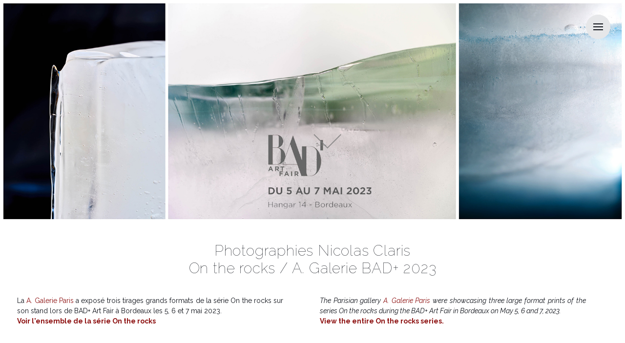

--- FILE ---
content_type: text/html; charset=UTF-8
request_url: https://art.claris.fr/BAD+2023/
body_size: 11121
content:
<!DOCTYPE html>
<html lang="fr">
<head>
    <meta charset="UTF-8">
    <title>"On the rocks - BAD+ 2023 - A Galerie (Arnaud Adida)"</title>
	<link rel="canonical" href="https://art.claris.fr/BAD+2023/index.php">
    <!-- Meta Data -->
    <meta http-equiv="X-UA-Compatible" content="IE=edge">
    <meta name="viewport" content="width=device-width, initial-scale=1">
    <meta name="author" content="ArtStyles Brand (ArtTemplate, ArtIcons)">
    <meta name="keywords" content="On the rocks, exposition photographie vidéo, Nicolas Claris, Romain Claris">
    <meta name="description" content="Une exposition de photographies et vidéo de Nicolas Claris et Romain Claris.">
    
    <!-- Open Graph -->
    <meta property="og:title" content="On the rocks - Exposition photo et vidéo">
    <meta property="og:site_name" content="On the rocks">
    <meta property="og:url" content="https://www.art.claris/BAD+2023">
    <meta property="og:description" content="Une exposition de photographies et vidéo de Nicolas Claris et Romain Claris.">
    <meta property="og:type" content="website">
    <meta property="og:image" content="https://www.art.claris/../communs/BAD+2023/visu-BAD+.jpg">
    <meta property="og:video" content="https://www.art.claris.fr/BAD+2023/#film">

    <!-- Favicons -->
    <link rel="apple-touch-icon" sizes="144x144" href="images/favicons/apple-touch-icon-144x144.png">
    <link rel="apple-touch-icon" sizes="114x114" href="images/favicons/apple-touch-icon-114x114.png">
    <link rel="apple-touch-icon" sizes="72x72" href="images/favicons/apple-touch-icon-72x72.png">
    <link rel="apple-touch-icon" sizes="57x57" href="images/favicons/apple-touch-icon-57x57.png">
    <link rel="shortcut icon" href="images/favicons/favicon.png" type="image/png">

	<!-- Top -->
    <div class="top top_black animated slideInDown">
        <div class="container-fluid">
            <div class="navbar__right">
                <div class="hamburger" data-toggle="collapse" data-target=".navbar-collapse" role="button" aria-expanded="false">
                    <span class="line"></span>
                    <span class="line"></span>
                    <span class="line"></span>
                    <a href="index_en.php" target="_self" style="color: gray;"></a><!-- version langue -->
                </div>
            </div>
        </div>
    </div>
		<!-- le header fonctionne pour les 2 langues -->
<!-- la couleur des liens se définissent dans style.css ligne 567 -->  
<!-- les font se définissent dans style.css (16 occurences) et style.scss (ligne 56 et 57) en 2024 = font "Raleway", sans-serif; -->  

<!-- Fonts -->
<link rel="preconnect" href="https://fonts.googleapis.com">
<link rel="preconnect" href="https://fonts.gstatic.com" crossorigin>
<link href="https://fonts.googleapis.com/css2?family=Raleway:ital,wght@0,100..900;1,100..900&display=swap" rel="stylesheet">

<!-- insert style gallery Core CSS file -->
<link rel="stylesheet" href="vendor/photoswipe/photoswipe.css"> 
<!-- Skin CSS file  -->
<link rel="stylesheet" href="vendor/photoswipe/light-skin/light-skin.css"> 
<!-- Core JS file -->
<script src="vendor/photoswipe/photoswipe.min.js"></script> 
<!-- UI JS file -->
<script src="vendor/photoswipe/photoswipe-ui-default.min.js"></script> 

<!-- Styles -->
<link rel="stylesheet" type="text/css" href="../communs/style/style.css"/>
<link rel="stylesheet" href="../communs/style/normalize.css">
<style type="text/css">

   body {
  background-color: transparent;
}

body .arrows {
  position: relative;
  /* */
  position: absolute;
  top: 40%;
  left: 55%;
  bottom: 0;
  width: 80px;
  height: 80px;
  transform: translate(-50%, -50%);
}

 
/* 
flèches noire :

body .arrows:before {
  content: "";
  position: absolute;
  width: 50%;
  height: 50%;
  border-left: 2px solid rgba(0, 0, 0, 0.7);
  border-bottom: 2px solid rgba(0, 0, 0, 0.7);
  transform: translate(13px, 53px) rotate(-45deg);
  animation: arrows 3s linear infinite;
}

@keyframes arrows {
  0% {
    border-left: 2px solid rgba(0, 0, 0, 0);
    border-bottom: 2px solid rgba(0, 0, 0, 0);
    transform: translate(-13.3333333333px, -53.3333333333px) rotate(-45deg);
  }
  10%, 90% {
    border-left: 2px solid rgba(0, 0, 0, 0);
    border-bottom: 2px solid rgba(0, 0, 0, 0);
  }
  50% {
    border-left: 2px solid rgba(0, 0, 0, 0.7);
    border-bottom: 2px solid rgba(0, 0, 0, 0.7);
    transform: translate(-13.3333333333px, 0px) rotate(-45deg);
  }
  100% {
    border-left: 2px solid rgba(0, 0, 0, 0);
    border-bottom: 2px solid rgba(0, 0, 0, 0);
    transform: translate(-13.3333333333px, 53.3333333333px) rotate(-45deg);
  }
}
*/

/* 
flèches grises :
*/
body .arrows:before {
  content: "";
  position: absolute;
  width: 50%;
  height: 50%;
  border-left: 2px solid rgba(125, 125, 125, 1);
  border-bottom: 2px solid rgba(125, 125, 125, 1);
  transform: translate(13px, 53px) rotate(-45deg);
  animation: arrows 3s linear infinite;
}

@keyframes arrows {
  0% {
    border-left: 2px solid rgba(125, 125, 125, 0);
    border-bottom: 2px solid rgba(125, 125, 125, 0);
    transform: translate(-13.3333333333px, -53.3333333333px) rotate(-45deg);
  }
  10%, 90% {
    border-left: 2px solid rgba(125, 125, 125, 0);
    border-bottom: 2px solid rgba(125, 125, 125, 0);
  }
  50% {
    border-left: 2px solid rgba(125, 125, 125, 1);
    border-bottom: 2px solid rgba(125, 125, 125, 1);
    transform: translate(-13.3333333333px, 0px) rotate(-45deg);
  }
  100% {
    border-left: 2px solid rgba(125, 125, 125, 0);
    border-bottom: 2px solid rgba(125, 125, 125, 0);
    transform: translate(-13.3333333333px, 53.3333333333px) rotate(-45deg);
  }
}

/* 
flèches rouges :

body .arrows:before {
  content: "";
  position: absolute;
  width: 50%;
  height: 50%;
  border-left: 2px solid rgba(200, 60, 60, 1);
  border-bottom: 2px solid rgba(200, 60, 60, 1);
  transform: translate(13px, 53px) rotate(-45deg);
  animation: arrows 3s linear infinite;
}

@keyframes arrows {
  0% {
    border-left: 2px solid rgba(200, 60, 60, 0);
    border-bottom: 2px solid rgba(200, 60, 60, 0);
    transform: translate(-13.3333333333px, -53.3333333333px) rotate(-45deg);
  }
  10%, 90% {
    border-left: 2px solid rgba(200, 60, 60, 0);
    border-bottom: 2px solid rgba(200, 60, 60, 0);
  }
  50% {
    border-left: 2px solid rgba(200, 60, 60, 1);
    border-bottom: 2px solid rgba(200, 60, 60, 1);
    transform: translate(-13.3333333333px, 0px) rotate(-45deg);
  }
  100% {
    border-left: 2px solid rgba(200, 60, 60, 0);
    border-bottom: 2px solid rgba(200, 60, 60, 0);
    transform: translate(-13.3333333333px, 53.3333333333px) rotate(-45deg);
  }
} 
	
</style>

<!-- JavaScripts -->
<script src="js/modernizr.custom.js" type="text/javascript"></script>
<script src="js/arrows.js"></script>
</head>
    <div class="loading">
      <div class="preloader">
            <div class="rippling-1"></div>
            <div class="rippling-2"></div>
      </div>
</div> 
<script defer src="https://cloud.umami.is/script.js" data-website-id="76661a05-bebb-4774-aa7b-9fb6e4e2a95a"></script>
<!-- Top --><!-- /Top -->    <!-- Fullscreen Nav -->
<div class="menu__wrap">
        <div class="menu__inner">
            <div class="morph-shape" data-morph-open="M273,273c0,0-55.8,24-123,24c-78.2,0-123-24-123-24S3,235.3,3,150C3,79.936,27,27,27,27S72,3,150,3 c85,0,123,24,123,24s24,38.43,24,123C297,229.646,273,273,273,273z;M273,273c0,0-55.8-23-123-23c-78.2,0-123,23-123,23s23-37.7,23-123C50,79.936,27,27,27,27s46,23,124,23 c85,0,122-23,122-23s-23,38.43-23,123C250,229.646,273,273,273,273z">
                <svg width="100%" height="100%" viewBox="0 0 300 300" preserveAspectRatio="none">
                    <path d="M273,273c0,0-55.8,0-123,0c-78.2,0-123,0-123,0s0-37.7,0-123c0-70.064,0-123,0-123s45,0,123,0 c85,0,123,0,123,0s0,38.43,0,123C273,229.646,273,273,273,273z"/>
                </svg>
            </div>

            <div class="nav__v1">
                <!-- Menu -->
                <nav class="navbar">
                    <div class="navbar-collapse">
                        <ul class="nav navbar-nav">
                            <li><a href="#home">Home</a></li>
                            <li><a href="#presentation">Présentation/Presentation</a></li>
							<li><a href="#tirages">Les photographies/The photographs</a></li>  
                            <li><a href="#film">Le film</a></li>
                            <li><a href="#auteurs">Les auteurs/The authors</a></li>
                            <li><a href="#contact">Contact</a></li>
                            <li>&nbsp;</li>
                            <li><a href="contact-tarif.html" target="_blank">Commander le film "Black Hole" ou un tirage</a></li>                  
  <br>
                           <!--<li><a href="index_en.php">English version</a></li> -->
                      </ul>
              </div>
            </nav>		    
            <footer class="footer footer_nav_bar">
	                <div class="container"> <a href="http://claris.fr/index_fr.php" target="new"><img src="images/logo_claris-50px.png" alt="logo"></a><br> 
                     <div class="row">
			                <div class="col-md-12">
				                <ul class="footer__contacts list-unstyled">
					                <li><strong>Mobile :</strong> +33 6 70 79 57 36</li>
                                    <li><strong>Email :</strong> claris@claris.fr • <strong>Adresse :</strong> 23 cours Pasteur - 33000 - Bordeaux - France</li>
				                </ul>
                       </div>
		              </div>  
	              </div>
              </footer>
	      </div>
        </div>
</div>  			    
<!-- /Menu -->	
	
<!-- /Fullscreen Nav -->
    <!-- Hero -->
<header class="hero">
    <section id="home"><a class="scroll__down" href="!#presentation"><span></span></a>
</section>
</header>	
   <!-- Hero -->
<header class="hero">
  <section id="home"><a class="scroll__down" href="presentation"></a>
  </section>
 
</header>
	    <!--  arrows - La couleur et la position se définissent dans le fichier arrow.css--> 
  <div class="arrows" aria-label="Scroll"></div>
  <!--  Anti clic droit -->     
<body oncontextmenu="return false;">
  <!--  Anti drag --> 
	<div ondragstart="return false;">
<p class="section__description"><img src="visu-BAD+.jpg" alt="NOIRS"></p>	

		<!-- Présentation -->
    <section id="presentation" class="row" style="margin: 20px 20px;">
<h2 class="title_h1 section__title _center">Photographies Nicolas Claris<br>
On the rocks / A. Galerie BAD+ 2023</h2>    
<div class="col-md-6 col-lg-6 col_describe _left">
		<div align="justify">
<p>La <a href="https://bad-bordeaux.com/liste-des-galeries-2023/a.-galerie" target="_blank">A. Galerie Paris</a> a exposé trois tirages grands formats de la série On the rocks sur son stand lors de BAD+ Art Fair à Bordeaux les 5, 6 et 7 mai 2023.<br>
<a href="https://art.claris.fr/On_the_rocks" target="_blank"><strong>Voir l'ensemble de la série On the rocks</strong></a><br>
     </div> </div>
<div class="col-md-6 col-lg-6 col_describe _left">
                        <div align="justify"> 
                          <p><em>The Parisian gallery <a href="https://bad-bordeaux.com/liste-des-galeries-2023/a.-galerie" target="_blank">A. Galerie Paris</a> were showcasing three large format prints of the series On the rocks during the BAD+ Art Fair in Bordeaux on May 5, 6 and 7, 2023.<br>
                          </em>
<a href="https://art.claris.fr/On_the_rocks/index_en.php" target="_blank"><strong>View the entire On the rocks series.</strong></a>
                          </p>
	</div> </div>
</section> 
    <!-- tirages -->
    <section id="tirages" class="row" style="margin: 20px 20px; text-align: center;">   
        <div class="container-fluid">       
            <div class="col-md-12 col-lg-12">          
                <h2 class="title_h1 section__title _center">Les photographies / The photographs</h2>
            </div></div>
                                                  
        <div align="left">          
            Tirages d'art tous formats à partir du 50x70 cm réalisés par le laboratoire professionnel <strong>Lebolabo</strong> à Bordeaux. 
            Tirages signés, en édition limitée à 5 exemplaires.<br>
			            <em>Fine art prints in all formats from 50x70 cm made by the professional laboratory <strong>Lebolabo</strong> in Bordeaux. 
            Signed prints, limited edition of 5.</em><br>
            <strong><a href="https://art.claris.fr/On_the_rocks/contact-tarif.html" target="_blank">Choisir et commander un tirage - Order an artprint</a></strong>
            <br>
        </div>                                 
    </section>
    <section>
        <div style="clear: both;"></div>
<div id="gallery" class="gallery">

<a href="gallery/tirages/01_On_the_rocks_NCF3119.jpg"  data-size="1875x2500" data-med="gallery/tirages/01_On_the_rocks_NCF3119.jpg" data-med-size="1875x2500"  data-author="" class="demo-gallery__img--main item" data-w="200" data-h="200">	          <img src="gallery/tirages/01_On_the_rocks_NCF3119_v.jpg" alt=""  /></a>
<a href="gallery/tirages/08_On_the_rocks_NCF3152.jpg"  data-size="2500x1875" data-med="gallery/tirages/08_On_the_rocks_NCF3152.jpg" data-med-size="2500x1875"  data-author="" class="demo-gallery__img--main item" data-w="200" data-h="200">	          <img src="gallery/tirages/08_On_the_rocks_NCF3152_v.jpg" alt=""  /></a>
<a href="gallery/tirages/11_On_the_rocks_NCF3291.jpg"  data-size="1875x2500" data-med="gallery/tirages/11_On_the_rocks_NCF3291.jpg" data-med-size="1875x2500"  data-author="" class="demo-gallery__img--main item" data-w="200" data-h="200">	          <img src="gallery/tirages/11_On_the_rocks_NCF3291_v.jpg" alt=""  /></a>
<a href="gallery/tirages/IMG_0144.jpg"  data-size="2000x1500" data-med="gallery/tirages/IMG_0144.jpg" data-med-size="2000x1500"  data-author="" class="demo-gallery__img--main item" data-w="200" data-h="200">	          <img src="gallery/tirages/IMG_0144_v.jpg" alt=""  /></a>
<a href="gallery/tirages/IMG_7617.jpg"  data-size="2000x1500" data-med="gallery/tirages/IMG_7617.jpg" data-med-size="2000x1500"  data-author="" class="demo-gallery__img--main item" data-w="200" data-h="200">	          <img src="gallery/tirages/IMG_7617_v.jpg" alt=""  /></a>
<a href="gallery/tirages/IMG_7628.jpg"  data-size="2000x1500" data-med="gallery/tirages/IMG_7628.jpg" data-med-size="2000x1500"  data-author="" class="demo-gallery__img--main item" data-w="200" data-h="200">	          <img src="gallery/tirages/IMG_7628_v.jpg" alt=""  /></a>
        

</div>
<div style="clear: both;"></div>                                                                            
	
<!-- film --->
<section  id="film"> 
    <div class="container-fluid">       
        <div class="col-md-12 col-lg-12">
            <h2 class="title_h1 section__title _center">Le film<br></h2>
        </div>

        <div class="col-md-12 col-lg-12 ">
            <style>.embed-container { position: relative; padding-bottom: 56.25%; height: 0; overflow: hidden; max-width: 100%; } .embed-container iframe, .embed-container object, .embed-container embed { position: absolute; top: 0; left: 0; width: 100%; height: 100%; }</style><div class='embed-container'>
            <iframe src="https://player.vimeo.com/video/744734366?color=d4d3d2&title=0&byline=0&portrait=0" width="100%" height="auto" frameborder="0" webkitallowfullscreen mozallowfullscreen allowfullscreen></iframe>
            </div>  
            <br><br>
            • Sélection officielle au Festival « FilmArte » dans la catégorie "Experimental - Art House" le 6 mai à Madrid, Espagne.<br>
            • Sélection officielle au Festival « FilmArte » dans la catégorie "Experimental - Art House" le 11 mai à Berlin, Allemagne.<br>
            • Sélection officielle au Festival "Make Art Not Fear"  dans la catégorie " Meilleur court métrage de poésie "à Porto, Portugal.<br>
            • Prix du meilleur film d'art expérimental au " Pure Magic International Film Festival " à Amsterdam, Pays-Bas.<br>
            • Mention Spéciale - Athens International Monthly Art Film Festival - Octobre 2022 <br>
            • Sélection officielle au Rome Prisma Film Awards dans la catégorie "meilleur film expérimental"<br>
            <br>
            A propos de la bande sonore : <a href="https://www.system-sounds.com/" target="blank">Andrew Santaguida, Matt Russo, et Dan Tamayo</a> traduisent le rythme et l'harmonie du cosmos en musique et en sons. Depuis 2020, ils produisent régulièrement des sonifications pour la NASA. <br>        
					<em>About the soundtrack: <a href="https://www.system-sounds.com/" target="blank">Andrew Santaguida, Matt Russo, and Dan Tamayo</a> translate the rhythm and harmony of the cosmos into music and sound. Since 2020, they have been producing regular sonifications for NASA.<br><br>

           <strong>Black hole : un film à porter...</strong><strong><em> Black hole: a film to wear…</em></strong></em><br>
            Une clé USB gravée, éditée à 5 exemplaires, attachée à un ‘‘collier porte-clef’’ pièce unique, créée spécialement par <a href="http://gillesjonemann.com" target="_blank"> Gilles Jonemann</a>, sculpteur, designer créateur de bijoux et d’objets, Maître d’art.<br>
			<em>A flash drive (edited in only 5 copies) attached to a limited edition ‘‘keyring necklace’’ created by Maitre d’art <a href="http://gillesjonemann.com" target="_blank">Gilles Jonemann</a>, celebrated sculptor and jewelry designer.</em><br><br>
			
     <div style="clear: both;"></div>
<div id="gallery" class="gallery">

<a href="gallery/clefs/2_NCF7768_web.jpg"  data-size="1333x2000" data-med="gallery/clefs/2_NCF7768_web.jpg" data-med-size="1333x2000"  data-author="" class="demo-gallery__img--main item" data-w="200" data-h="200">	          <img src="gallery/clefs/2_NCF7768_web_v.jpg" alt=""  /></a>
<a href="gallery/clefs/2_NCK2947_web.jpg"  data-size="2000x1478" data-med="gallery/clefs/2_NCK2947_web.jpg" data-med-size="2000x1478"  data-author="" class="demo-gallery__img--main item" data-w="200" data-h="200">	          <img src="gallery/clefs/2_NCK2947_web_v.jpg" alt=""  /></a>
<a href="gallery/clefs/clef_blackhole.jpg"  data-size="546x895" data-med="gallery/clefs/clef_blackhole.jpg" data-med-size="546x895"  data-author="" class="demo-gallery__img--main item" data-w="200" data-h="200">	          <img src="gallery/clefs/clef_blackhole_v.jpg" alt=""  /></a>
        

</div>
<div style="clear: both;"></div>   
         <strong><a href="https://art.claris.fr/tarif-GJ.php" target="_blank"><br>
            Commander une des cinq clés uniques</a></strong><br>
            <br>  
        </div>
    </div>
<section id="auteurs" class="row" style="margin: 20px 20px;"> 
        <h2 class="title_h1 text-center">Les auteurs / The authors<br></h2>
    <div class="col-md-6 col-lg-6 col_describe _left">
    <div align="justify">
        <br>
        <img src="../communs/Portrait_NC.jpg" alt="Nicolas Claris">
        <br>
        <br>
        <p><b>NICOLAS CLARIS</b></p>
		<p><b>Co-fondateur en 1993 de <a href="http://www.claris.fr/index_fr.php" target="_blank">Claris Image Builder</a> - Photographe</b></p>
        <p align="justify">
            <br>
          <em>"Il faut beaucoup de savoir maritime pour offrir à chaque navire ses plus belles facettes.
          <br>
            Il faut beaucoup de connaissance technique pour maîtriser l'art récent du numérique.
            <br>
            Il faut beaucoup d'humilité pour servir ses sujets et non se servir d'eux.
            <br>
            Il faut beaucoup d'énergie pour se donner chaque année de nouveaux défis.
            <br>
            Il faut beaucoup d'académisme pour savoir casser les codes.
            <br>
            Il faut beaucoup de respect pour s'interdire la facilité.
            <br>
            Il faut beaucoup d'amour pour faire des images généreuses.
            <br>
            Il faut beaucoup d'ouverture d'esprit pour être un grand artiste.
            <br>
            <br>
            Il n'a pas fallu beaucoup d'années à Nicolas Claris pour se hisser parmi les plus grands
            photographes, mais depuis l'an 2000, c'est fort de tous ces ''beaucoup'' qu'il a tracé sa
            route et nous étonne chaque année par son regard singulier sur ces morceaux de monde qui
            nous entourent et qu'il cadre pour nous, impeccablement disruptif, parfois, joyeusement
            classique, de temps en temps, tendrement dévoué, toujours.
            <br>
          L'éclectisme n'est pas un art en soi, mais il procure à Nicolas une liberté de ton, une
          force créatrice qui lui permettent aujourd'hui d'aborder tous les sujets avec ce mélange
          de compétence et de respect qui nous font regarder son œuvre avec un plaisir joyeux, loin
          de toute gravité, prêts à toutes les surprises. <br>
          C'est le talent de Nicolas Claris, passé de photographe par nécessité à artiste contemporain incontournable."</em><br>
            <br>
            <b>Bruno Belmont</b><br>
            <br>
            En 2008, Sinar lui confie un HY6 pour une année de tests intensifs dans des conditions hors normes pour un tel matériel. Devenu addict au moyen format (grands capteurs), Nicolas Claris devient l'un des rares ambassadeurs Pentax de 2012 à 2021.
            <br>
            En 2022, il opte pour du matériel Fujifilm de technologie encore plus avancée (toujours en moyen format mais avec un capteur de 102 millions de pixels, aux couleurs et à la qualité d'image exceptionnelles).
            <br>
            <br>
            <a href="https://www.nicolas-claris.com/biographie/" target="_blank" class="target"><b>Biographie complète</b></a><br>
        </p>
    </div>
</div>
<div class="col-md-6 col-lg-6 col_describe _left"><br>
    <div style="margin-right: 0px;">
        <img src="../communs/Portrait_RC.jpg" alt="Romain Claris">
        <br>
        <br>
        <p><b>ROMAIN CLARIS</b></p>
        <p><b><a href="http://www.claris.fr/index_fr.php" target="_blank">Claris Image Builder</a> - Réalisateur vidéo</b></p>
        <br>
        <p>
            <em>"Si le plan large est ce que nous savons tous faire — peu ou prou, nous qui faisons trop d'images à tout bout de champ et confondons plan large et vue d'ensemble — le détail est ce qui fait défaut à l'œil noyé (dans les images) avec lequel nous regardons le monde.
            <br>
            Alors, alors seulement, le pli du tissu dans une machine à coudre, le trait d'un pinceau sur une page blanche, les gouttes de pluie sur la fenêtre d'un train, une jetée au bord de la mer, la main d'un sculpteur, un caillou devenant bijou, le pied flexible d'une danseuse, le regard d'un pêcheur bangladais, de la fibre de jute devenant bateau — toutes choses, femmes, hommes filmés par Romain Claris — nous émeuvent parce qu'ils nous donnent à voir à partir du détail un monde plus vaste plus riche, plus complexe que ce que nous en croyions, pour que, libérant notre regard avec le sien, nous puissions mieux voir encore…"
            </em><br>
            <br>
            <b>Jacques Dubuisson</b> - Scénariste, réalisateur
        </p>
        <br>
        <p>
Romain Claris réalise depuis 2000 des <b><a href="https://romainclarisfilm.com/posters_romain-claris_fr.php" target="_blank">courts-métrages</a></b> sélectionnés et récompensés par une centaine de festivals de films internationaux. 
<br>
Diplômé du Conservatoire Libre du Cinéma Français de Paris en 2005, il crée ensuite le département vidéo de l'agence de publicité et de communication <b><a href="http://www.claris.fr/index_fr.php" target="_blank">Claris Image Builder</a></b> et assure la production et la réalisation de 500 films.  
<br>
En 2020, il co-crée et dirige la <b><a href="https://www.bordeauxshorts.fr" target="_blank">Bordeaux Shorts Biennale</a></b>. La troisième édition du Festival international du film minute et de court-métrage de Bordeaux aura lieu en octobre 2024. 
<br>
 Il signe avec le photographe Nicolas Claris plusieurs expositions de photographies et vidéos dont <b><a href="https://romainclarisfilm.com/bangladesh_fr.php" target="_blank">Bangladesh</a></b> en 2013, <b><a href="https://romainclarisfilm.com/rouge_fr.php" target="_blank">Rouge</a></b> en 2017, <b><a href="https://romainclarisfilm.com/noirs_fr.php" target="_blank">Noirs</a></b> en 2018, <b><a href="https://romainclarisfilm.com/un_peu_de_rouge_fr.php" target="_blank">Un peu de rouge, pourtant</a></b> en 2020, <b><a href="https://romainclarisfilm.com/hole_of_light_fr.php" target="_blank">On the rocks</a></b> en 2023.
<br> 
Romain Claris intervient à plusieurs reprises dans le cadre de projets pédagogiques cinéma, en 2013 au Lycée de Pauillac. En 2019 puis en 2022 au Lycée Victor Louis de Talence. 
<br>
En préparation pour 2026 le documentaire de création  <b><a href="https://www.romainclarisfilm.com/les_comptes_de_la_lune_projet_fr.php" target="_blank">Les comptes de la lune</a></b> qui propose une autre histoire de l’invention des chiffres et du calcul.
        </p>
		<br>
        <p><a href="https://www.romainclarisfilm.com/romain-claris_fr.php" target="_blank"><b>Biographie complète</b></a> - <a href="https://www.romainclarisfilm.com/awards.html" target="_blank"><b>Prix et récompenses</b></a>
        </p>
    </div>
</div>
																					   									   
</section>

<section id="contact" class="row" style="margin: 20px 20px;">    					
    <style>
table {
    width: auto;
    margin-left: 0;  /* Aligne le tableau à gauche */
    margin-right: auto;
    border-collapse: collapse;
}

    td {
        text-align: left;
        padding: 8px;
        vertical-align: middle;
    }

    /* Suppression du fond gris */
    tr:first-child td {
        background-color: transparent !important;
    }

    .whatsapp-float img {
        width: 50px; /* Taille uniforme des icônes */
        height: 50px;
    }
</style>
<h2 class="title_h1 section__title _center">Nous contacter</h2>    	
<table border="0" cellspacing="10" cellpadding="5">
    <tr>
        <td><a href="mailto:claris@claris.fr">claris@claris.fr</a></td>
        <td><a href="mailto:nicolas@nicolas-claris.com">nicolas@nicolas-claris.com</a></td>
    </tr>
    <tr>
        <td>+33 6 85 32 86 51</td>
        <td>+33 6 70 79 57 36</td>
    </tr>
    <tr>
        <td>
            <a href="https://wa.me/33685328651" class="whatsapp-float" target="_blank">
                <img src="https://upload.wikimedia.org/wikipedia/commons/6/6b/WhatsApp.svg" alt="WhatsApp">
            </a>
        </td>
        <td>
            <a href="https://wa.me/33670795736" class="whatsapp-float" target="_blank">
                <img src="https://upload.wikimedia.org/wikipedia/commons/6/6b/WhatsApp.svg" alt="WhatsApp">
            </a>
        </td>
    </tr>
</table>
<br><br>
<img src="../communs/2signaturesClaris.jpg" alt="Logos Claris et Nicolas Claris" width="150" height="auto"/><br>
<br>

<strong><a href="https://www.art.claris.fr" target="_blank">Nos expositions récentes</a></strong><br>

<span style="text-align: left">Copyright ©2004-2025 Claris Image Builder &amp; Nicolas Claris</span><br>
<br>
																					   									   
</section>

   <!-- JavaScripts -->
<script src="js/jquery-3.1.1.min.js" type="text/javascript"></script>
<script src="js/plugins.js" type="text/javascript"></script>
<script src="js/mo.min.js" type="text/javascript"></script>
<script src="js/common.js" type="text/javascript"></script>
<script src="js/mo.effect2.init.js" type="text/javascript"></script>
    <!-- Root element of PhotoSwipe. Must have class pswp. -->
<div class="pswp" tabindex="-1" role="dialog" aria-hidden="true">

    <!-- Background of PhotoSwipe. 
         It's a separate element as animating opacity is faster than rgba(). -->
    <div class="pswp__bg"></div>

    <!-- Slides wrapper with overflow:hidden. -->
    <div class="pswp__scroll-wrap">

        <!-- Container that holds slides. 
            PhotoSwipe keeps only 3 of them in the DOM to save memory.
            Don't modify these 3 pswp__item elements, data is added later on. -->
        <div class="pswp__container">
            <div class="pswp__item"></div>
            <div class="pswp__item"></div>
            <div class="pswp__item"></div>
        </div>

        <!-- Default (PhotoSwipeUI_Default) interface on top of sliding area. Can be changed. -->
        <div class="pswp__ui pswp__ui--hidden">

            <div class="pswp__top-bar">

                <!--  Controls are self-explanatory. Order can be changed. -->

                <div class="pswp__counter"></div>

                <button class="pswp__button pswp__button--close" title="Close (Esc)"></button>

                <button class="pswp__button pswp__button--share" title="Share"></button>

                <button class="pswp__button pswp__button--fs" title="Toggle fullscreen"></button>

                <button class="pswp__button pswp__button--zoom" title="Zoom in/out"></button>

                <!-- Preloader demo http://codepen.io/dimsemenov/pen/yyBWoR -->
                <!-- element will get class pswp__preloader--active when preloader is running -->
                <div class="pswp__preloader">
                    <div class="pswp__preloader__icn">
                      <div class="pswp__preloader__cut">
                        <div class="pswp__preloader__donut"></div>
                      </div>
                    </div>
                </div>
            </div>

            <div class="pswp__share-modal pswp__share-modal--hidden pswp__single-tap">
                <div class="pswp__share-tooltip"></div> 
            </div>

            <button class="pswp__button pswp__button--arrow--left" title="Previous (arrow left)">
            </button>

            <button class="pswp__button pswp__button--arrow--right" title="Next (arrow right)">
            </button>

            <div class="pswp__caption">
                <div class="pswp__caption__center"></div>
            </div>

        </div>

    </div>

</div>
    <script type="text/javascript">
    (function() {

		var initPhotoSwipeFromDOM = function(gallerySelector) {

			var parseThumbnailElements = function(el) {
			    var thumbElements = el.childNodes,
			        numNodes = thumbElements.length,
			        items = [],
			        el,
			        childElements,
			        thumbnailEl,
			        size,
			        item;

			    for(var i = 0; i < numNodes; i++) {
			        el = thumbElements[i];

			        // include only element nodes 
			        if(el.nodeType !== 1) {
			          continue;
			        }

			        childElements = el.children;

			        size = el.getAttribute('data-size').split('x');

			        // create slide object
			        item = {
						src: el.getAttribute('href'),
						w: parseInt(size[0], 10),
						h: parseInt(size[1], 10),
						author: el.getAttribute('data-author')
			        };

			        item.el = el; // save link to element for getThumbBoundsFn

			        if(childElements.length > 0) {
			          item.msrc = childElements[0].getAttribute('src'); // thumbnail url
			          if(childElements.length > 1) {
			              item.title = childElements[1].innerHTML; // caption (contents of figure)
			          }
			        }


					var mediumSrc = el.getAttribute('data-med');
		          	if(mediumSrc) {
		            	size = el.getAttribute('data-med-size').split('x');
		            	// "medium-sized" image
		            	item.m = {
		              		src: mediumSrc,
		              		w: parseInt(size[0], 10),
		              		h: parseInt(size[1], 10)
		            	};
		          	}
		          	// original image
		          	item.o = {
		          		src: item.src,
		          		w: item.w,
		          		h: item.h
		          	};

			        items.push(item);
			    }

				return items;
			};

			// find nearest parent element
			var closest = function closest(el, fn) {
			    return el && ( fn(el) ? el : closest(el.parentNode, fn) );
			};

			var onThumbnailsClick = function(e) {
			    e = e || window.event;
			    e.preventDefault ? e.preventDefault() : e.returnValue = false;

			    var eTarget = e.target || e.srcElement;

			    var clickedListItem = closest(eTarget, function(el) {
			        return el.tagName === 'A';
			    });

			    if(!clickedListItem) {
			        return;
			    }

			    var clickedGallery = clickedListItem.parentNode;

			    var childNodes = clickedListItem.parentNode.childNodes,
			        numChildNodes = childNodes.length,
			        nodeIndex = 0,
			        index;

			    for (var i = 0; i < numChildNodes; i++) {
			        if(childNodes[i].nodeType !== 1) { 
			            continue; 
			        }

			        if(childNodes[i] === clickedListItem) {
			            index = nodeIndex;
			            break;
			        }
			        nodeIndex++;
			    }

			    if(index >= 0) {
			        openPhotoSwipe( index, clickedGallery );
			    }
			    return false;
			};

			var photoswipeParseHash = function() {
				var hash = window.location.hash.substring(1),
			    params = {};

			    if(hash.length < 5) { // pid=1
			        return params;
			    }

			    var vars = hash.split('&');
			    for (var i = 0; i < vars.length; i++) {
			        if(!vars[i]) {
			            continue;
			        }
			        var pair = vars[i].split('=');  
			        if(pair.length < 2) {
			            continue;
			        }           
			        params[pair[0]] = pair[1];
			    }

			    if(params.gid) {
			    	params.gid = parseInt(params.gid, 10);
			    }

			    return params;
			};

			var openPhotoSwipe = function(index, galleryElement, disableAnimation, fromURL) {
			    var pswpElement = document.querySelectorAll('.pswp')[0],
			        gallery,
			        options,
			        items;

				items = parseThumbnailElements(galleryElement);

			    // define options (if needed)
			    options = {

			        galleryUID: galleryElement.getAttribute('data-pswp-uid'),

			        getThumbBoundsFn: function(index) {
			            // See Options->getThumbBoundsFn section of docs for more info
			            var thumbnail = items[index].el.children[0],
			                pageYScroll = window.pageYOffset || document.documentElement.scrollTop,
			                rect = thumbnail.getBoundingClientRect(); 

			            return {x:rect.left, y:rect.top + pageYScroll, w:rect.width};
			        },

			        addCaptionHTMLFn: function(item, captionEl, isFake) {
						if(!item.title) {
							captionEl.children[0].innerText = '';
							return false;
						}
						//captionEl.children[0].innerHTML = item.title +  '<br/><small>Photo: ' + item.author + '</small>';
						captionEl.children[0].innerHTML = item.title;
						return true;
			        }
					
			    };


			    if(fromURL) {
			    	if(options.galleryPIDs) {
			    		// parse real index when custom PIDs are used 
			    		// http://photoswipe.com/documentation/faq.html#custom-pid-in-url
			    		for(var j = 0; j < items.length; j++) {
			    			if(items[j].pid == index) {
			    				options.index = j;
			    				break;
			    			}
			    		}
				    } else {
				    	options.index = parseInt(index, 10) - 1;
				    }
			    } else {
			    	options.index = parseInt(index, 10);
			    }

			    // exit if index not found
			    if( isNaN(options.index) ) {
			    	return;
			    }



				options.shareEl = false;

				        	//options.mainClass = 'pswp--minimal--dark';
					        //options.barsSize = {top:0,bottom:0};
							//options.captionEl = false;
							//options.fullscreenEl = false;
							//options.shareEl = false;
							//options.bgOpacity = 0.85;
							//options.tapToClose = true;
							//options.tapToToggleControls = false;


			    if(disableAnimation) {
			        options.showAnimationDuration = 0;
			    }

			    // Pass data to PhotoSwipe and initialize it
			    gallery = new PhotoSwipe( pswpElement, PhotoSwipeUI_Default, items, options);

			    // see: http://photoswipe.com/documentation/responsive-images.html
				var realViewportWidth,
				    useLargeImages = false,
				    firstResize = true,
				    imageSrcWillChange;

				gallery.listen('beforeResize', function() {

					var dpiRatio = window.devicePixelRatio ? window.devicePixelRatio : 1;
					dpiRatio = Math.min(dpiRatio, 2.5);
				    realViewportWidth = gallery.viewportSize.x * dpiRatio;


				    if(realViewportWidth >= 1200 || (!gallery.likelyTouchDevice && realViewportWidth > 800) || screen.width > 1200 ) {
				    	if(!useLargeImages) {
				    		useLargeImages = true;
				        	imageSrcWillChange = true;
				    	}
				        
				    } else {
				    	if(useLargeImages) {
				    		useLargeImages = false;
				        	imageSrcWillChange = true;
				    	}
				    }

				    if(imageSrcWillChange && !firstResize) {
				        gallery.invalidateCurrItems();
				    }

				    if(firstResize) {
				        firstResize = false;
				    }

				    imageSrcWillChange = false;

				});

				gallery.listen('gettingData', function(index, item) {
				    if( useLargeImages ) {
				        item.src = item.o.src;
				        item.w = item.o.w;
				        item.h = item.o.h;
				    } else {
				        item.src = item.m.src;
				        item.w = item.m.w;
				        item.h = item.m.h;
				    }
				});

			    gallery.init();
			};

			// select all gallery elements
			var galleryElements = document.querySelectorAll( gallerySelector );
			for(var i = 0, l = galleryElements.length; i < l; i++) {
				galleryElements[i].setAttribute('data-pswp-uid', i+1);
				galleryElements[i].onclick = onThumbnailsClick;
			}

			// Parse URL and open gallery if it contains #&pid=3&gid=1
			var hashData = photoswipeParseHash();
			if(hashData.pid && hashData.gid) {
				openPhotoSwipe( hashData.pid,  galleryElements[ hashData.gid - 1 ], true, true );
			}
		};

		initPhotoSwipeFromDOM('.gallery');

	})();

	</script>
</body>
</html>

--- FILE ---
content_type: text/html; charset=UTF-8
request_url: https://player.vimeo.com/video/744734366?color=d4d3d2&title=0&byline=0&portrait=0
body_size: 6860
content:
<!DOCTYPE html>
<html lang="en">
<head>
  <meta charset="utf-8">
  <meta name="viewport" content="width=device-width,initial-scale=1,user-scalable=yes">
  
  <link rel="canonical" href="https://player.vimeo.com/video/744734366">
  <meta name="googlebot" content="noindex,indexifembedded">
  
  
  <title>Black Hole - On the rocks on Vimeo</title>
  <style>
      body, html, .player, .fallback {
          overflow: hidden;
          width: 100%;
          height: 100%;
          margin: 0;
          padding: 0;
      }
      .fallback {
          
              background-color: transparent;
          
      }
      .player.loading { opacity: 0; }
      .fallback iframe {
          position: fixed;
          left: 0;
          top: 0;
          width: 100%;
          height: 100%;
      }
  </style>
  <link rel="modulepreload" href="https://f.vimeocdn.com/p/4.46.25/js/player.module.js" crossorigin="anonymous">
  <link rel="modulepreload" href="https://f.vimeocdn.com/p/4.46.25/js/vendor.module.js" crossorigin="anonymous">
  <link rel="preload" href="https://f.vimeocdn.com/p/4.46.25/css/player.css" as="style">
</head>

<body>


<div class="vp-placeholder">
    <style>
        .vp-placeholder,
        .vp-placeholder-thumb,
        .vp-placeholder-thumb::before,
        .vp-placeholder-thumb::after {
            position: absolute;
            top: 0;
            bottom: 0;
            left: 0;
            right: 0;
        }
        .vp-placeholder {
            visibility: hidden;
            width: 100%;
            max-height: 100%;
            height: calc(2160 / 3840 * 100vw);
            max-width: calc(3840 / 2160 * 100vh);
            margin: auto;
        }
        .vp-placeholder-carousel {
            display: none;
            background-color: #000;
            position: absolute;
            left: 0;
            right: 0;
            bottom: -60px;
            height: 60px;
        }
    </style>

    

    
        <style>
            .vp-placeholder-thumb {
                overflow: hidden;
                width: 100%;
                max-height: 100%;
                margin: auto;
            }
            .vp-placeholder-thumb::before,
            .vp-placeholder-thumb::after {
                content: "";
                display: block;
                filter: blur(7px);
                margin: 0;
                background: url(https://i.vimeocdn.com/video/1781456251-54999539762470ebaba519ac51046dd5a63487fc928f4d615302881560990dbd-d?mw=80&q=85) 50% 50% / contain no-repeat;
            }
            .vp-placeholder-thumb::before {
                 
                margin: -30px;
            }
        </style>
    

    <div class="vp-placeholder-thumb"></div>
    <div class="vp-placeholder-carousel"></div>
    <script>function placeholderInit(t,h,d,s,n,o){var i=t.querySelector(".vp-placeholder"),v=t.querySelector(".vp-placeholder-thumb");if(h){var p=function(){try{return window.self!==window.top}catch(a){return!0}}(),w=200,y=415,r=60;if(!p&&window.innerWidth>=w&&window.innerWidth<y){i.style.bottom=r+"px",i.style.maxHeight="calc(100vh - "+r+"px)",i.style.maxWidth="calc("+n+" / "+o+" * (100vh - "+r+"px))";var f=t.querySelector(".vp-placeholder-carousel");f.style.display="block"}}if(d){var e=new Image;e.onload=function(){var a=n/o,c=e.width/e.height;if(c<=.95*a||c>=1.05*a){var l=i.getBoundingClientRect(),g=l.right-l.left,b=l.bottom-l.top,m=window.innerWidth/g*100,x=window.innerHeight/b*100;v.style.height="calc("+e.height+" / "+e.width+" * "+m+"vw)",v.style.maxWidth="calc("+e.width+" / "+e.height+" * "+x+"vh)"}i.style.visibility="visible"},e.src=s}else i.style.visibility="visible"}
</script>
    <script>placeholderInit(document,  false ,  true , "https://i.vimeocdn.com/video/1781456251-54999539762470ebaba519ac51046dd5a63487fc928f4d615302881560990dbd-d?mw=80\u0026q=85",  3840 ,  2160 );</script>
</div>

<div id="player" class="player"></div>
<script>window.playerConfig = {"cdn_url":"https://f.vimeocdn.com","vimeo_api_url":"api.vimeo.com","request":{"files":{"dash":{"cdns":{"akfire_interconnect_quic":{"avc_url":"https://vod-adaptive-ak.vimeocdn.com/exp=1768928917~acl=%2F450e2480-bf6c-41f9-97b9-8c2aeb910389%2Fpsid%3D89b4b13ec1c3cb37a5ca192e26ebebcd268489f8b2f016d8fa1b9ef662b10e89%2F%2A~hmac=3cda8c0a2b877f716debc854bb0cc9426e3179df8609834f6ade19da40bd941a/450e2480-bf6c-41f9-97b9-8c2aeb910389/psid=89b4b13ec1c3cb37a5ca192e26ebebcd268489f8b2f016d8fa1b9ef662b10e89/v2/playlist/av/primary/prot/cXNyPTE/playlist.json?omit=av1-hevc\u0026pathsig=8c953e4f~UYERQfxaZuOXlBQj3aQh5HGdGbkHjd0Ys3T_z-bjUmI\u0026qsr=1\u0026r=dXM%3D\u0026rh=2kRmoE","origin":"gcs","url":"https://vod-adaptive-ak.vimeocdn.com/exp=1768928917~acl=%2F450e2480-bf6c-41f9-97b9-8c2aeb910389%2Fpsid%3D89b4b13ec1c3cb37a5ca192e26ebebcd268489f8b2f016d8fa1b9ef662b10e89%2F%2A~hmac=3cda8c0a2b877f716debc854bb0cc9426e3179df8609834f6ade19da40bd941a/450e2480-bf6c-41f9-97b9-8c2aeb910389/psid=89b4b13ec1c3cb37a5ca192e26ebebcd268489f8b2f016d8fa1b9ef662b10e89/v2/playlist/av/primary/prot/cXNyPTE/playlist.json?pathsig=8c953e4f~UYERQfxaZuOXlBQj3aQh5HGdGbkHjd0Ys3T_z-bjUmI\u0026qsr=1\u0026r=dXM%3D\u0026rh=2kRmoE"},"fastly_skyfire":{"avc_url":"https://skyfire.vimeocdn.com/1768928917-0x408b5fab460c3142d987072d8e6b7769e1006cf3/450e2480-bf6c-41f9-97b9-8c2aeb910389/psid=89b4b13ec1c3cb37a5ca192e26ebebcd268489f8b2f016d8fa1b9ef662b10e89/v2/playlist/av/primary/prot/cXNyPTE/playlist.json?omit=av1-hevc\u0026pathsig=8c953e4f~UYERQfxaZuOXlBQj3aQh5HGdGbkHjd0Ys3T_z-bjUmI\u0026qsr=1\u0026r=dXM%3D\u0026rh=2kRmoE","origin":"gcs","url":"https://skyfire.vimeocdn.com/1768928917-0x408b5fab460c3142d987072d8e6b7769e1006cf3/450e2480-bf6c-41f9-97b9-8c2aeb910389/psid=89b4b13ec1c3cb37a5ca192e26ebebcd268489f8b2f016d8fa1b9ef662b10e89/v2/playlist/av/primary/prot/cXNyPTE/playlist.json?pathsig=8c953e4f~UYERQfxaZuOXlBQj3aQh5HGdGbkHjd0Ys3T_z-bjUmI\u0026qsr=1\u0026r=dXM%3D\u0026rh=2kRmoE"}},"default_cdn":"akfire_interconnect_quic","separate_av":true,"streams":[{"profile":"f9e4a5d7-8043-4af3-b231-641ca735a130","id":"a9f6406f-9828-46f6-887c-aca7ea7d4a7c","fps":25,"quality":"540p"},{"profile":"5ff7441f-4973-4241-8c2e-976ef4a572b0","id":"92f5d391-c5f1-4410-b071-7b0cd070bffc","fps":25,"quality":"1080p"},{"profile":"3df7c5aa-d9f3-4581-930f-f61ddf6e7738","id":"93598bff-7889-407b-ac3b-18b94f748897","fps":25,"quality":"1440p"},{"profile":"dfa05c48-95b2-43be-be46-eee30eed3e98","id":"e57e21f5-8643-4e6f-a751-14c83c397770","fps":25,"quality":"2160p"},{"profile":"f3f6f5f0-2e6b-4e90-994e-842d1feeabc0","id":"9a933082-792f-44fa-92f5-6d606f779f78","fps":25,"quality":"720p"},{"profile":"d0b41bac-2bf2-4310-8113-df764d486192","id":"38e3d7e8-370b-4da3-9cfb-9286a406e6bd","fps":25,"quality":"240p"},{"profile":"164","id":"64df2197-045a-4492-bdf8-14a06f8342fb","fps":25,"quality":"360p"}],"streams_avc":[{"profile":"5ff7441f-4973-4241-8c2e-976ef4a572b0","id":"92f5d391-c5f1-4410-b071-7b0cd070bffc","fps":25,"quality":"1080p"},{"profile":"3df7c5aa-d9f3-4581-930f-f61ddf6e7738","id":"93598bff-7889-407b-ac3b-18b94f748897","fps":25,"quality":"1440p"},{"profile":"dfa05c48-95b2-43be-be46-eee30eed3e98","id":"e57e21f5-8643-4e6f-a751-14c83c397770","fps":25,"quality":"2160p"},{"profile":"f3f6f5f0-2e6b-4e90-994e-842d1feeabc0","id":"9a933082-792f-44fa-92f5-6d606f779f78","fps":25,"quality":"720p"},{"profile":"d0b41bac-2bf2-4310-8113-df764d486192","id":"38e3d7e8-370b-4da3-9cfb-9286a406e6bd","fps":25,"quality":"240p"},{"profile":"164","id":"64df2197-045a-4492-bdf8-14a06f8342fb","fps":25,"quality":"360p"},{"profile":"f9e4a5d7-8043-4af3-b231-641ca735a130","id":"a9f6406f-9828-46f6-887c-aca7ea7d4a7c","fps":25,"quality":"540p"}]},"hls":{"captions":"https://vod-adaptive-ak.vimeocdn.com/exp=1768928917~acl=%2F450e2480-bf6c-41f9-97b9-8c2aeb910389%2Fpsid%3D89b4b13ec1c3cb37a5ca192e26ebebcd268489f8b2f016d8fa1b9ef662b10e89%2F%2A~hmac=3cda8c0a2b877f716debc854bb0cc9426e3179df8609834f6ade19da40bd941a/450e2480-bf6c-41f9-97b9-8c2aeb910389/psid=89b4b13ec1c3cb37a5ca192e26ebebcd268489f8b2f016d8fa1b9ef662b10e89/v2/playlist/av/primary/sub/40852081-c-en-x-autogen/prot/cXNyPTE/playlist.m3u8?ext-subs=1\u0026omit=opus\u0026pathsig=8c953e4f~m3KOn1uF5uJIrCn3M17z2vkrnCxyg-fO4ynNIhcR6yc\u0026qsr=1\u0026r=dXM%3D\u0026rh=2kRmoE\u0026sf=fmp4","cdns":{"akfire_interconnect_quic":{"avc_url":"https://vod-adaptive-ak.vimeocdn.com/exp=1768928917~acl=%2F450e2480-bf6c-41f9-97b9-8c2aeb910389%2Fpsid%3D89b4b13ec1c3cb37a5ca192e26ebebcd268489f8b2f016d8fa1b9ef662b10e89%2F%2A~hmac=3cda8c0a2b877f716debc854bb0cc9426e3179df8609834f6ade19da40bd941a/450e2480-bf6c-41f9-97b9-8c2aeb910389/psid=89b4b13ec1c3cb37a5ca192e26ebebcd268489f8b2f016d8fa1b9ef662b10e89/v2/playlist/av/primary/sub/40852081-c-en-x-autogen/prot/cXNyPTE/playlist.m3u8?ext-subs=1\u0026omit=av1-hevc-opus\u0026pathsig=8c953e4f~m3KOn1uF5uJIrCn3M17z2vkrnCxyg-fO4ynNIhcR6yc\u0026qsr=1\u0026r=dXM%3D\u0026rh=2kRmoE\u0026sf=fmp4","captions":"https://vod-adaptive-ak.vimeocdn.com/exp=1768928917~acl=%2F450e2480-bf6c-41f9-97b9-8c2aeb910389%2Fpsid%3D89b4b13ec1c3cb37a5ca192e26ebebcd268489f8b2f016d8fa1b9ef662b10e89%2F%2A~hmac=3cda8c0a2b877f716debc854bb0cc9426e3179df8609834f6ade19da40bd941a/450e2480-bf6c-41f9-97b9-8c2aeb910389/psid=89b4b13ec1c3cb37a5ca192e26ebebcd268489f8b2f016d8fa1b9ef662b10e89/v2/playlist/av/primary/sub/40852081-c-en-x-autogen/prot/cXNyPTE/playlist.m3u8?ext-subs=1\u0026omit=opus\u0026pathsig=8c953e4f~m3KOn1uF5uJIrCn3M17z2vkrnCxyg-fO4ynNIhcR6yc\u0026qsr=1\u0026r=dXM%3D\u0026rh=2kRmoE\u0026sf=fmp4","origin":"gcs","url":"https://vod-adaptive-ak.vimeocdn.com/exp=1768928917~acl=%2F450e2480-bf6c-41f9-97b9-8c2aeb910389%2Fpsid%3D89b4b13ec1c3cb37a5ca192e26ebebcd268489f8b2f016d8fa1b9ef662b10e89%2F%2A~hmac=3cda8c0a2b877f716debc854bb0cc9426e3179df8609834f6ade19da40bd941a/450e2480-bf6c-41f9-97b9-8c2aeb910389/psid=89b4b13ec1c3cb37a5ca192e26ebebcd268489f8b2f016d8fa1b9ef662b10e89/v2/playlist/av/primary/sub/40852081-c-en-x-autogen/prot/cXNyPTE/playlist.m3u8?ext-subs=1\u0026omit=opus\u0026pathsig=8c953e4f~m3KOn1uF5uJIrCn3M17z2vkrnCxyg-fO4ynNIhcR6yc\u0026qsr=1\u0026r=dXM%3D\u0026rh=2kRmoE\u0026sf=fmp4"},"fastly_skyfire":{"avc_url":"https://skyfire.vimeocdn.com/1768928917-0x408b5fab460c3142d987072d8e6b7769e1006cf3/450e2480-bf6c-41f9-97b9-8c2aeb910389/psid=89b4b13ec1c3cb37a5ca192e26ebebcd268489f8b2f016d8fa1b9ef662b10e89/v2/playlist/av/primary/sub/40852081-c-en-x-autogen/prot/cXNyPTE/playlist.m3u8?ext-subs=1\u0026omit=av1-hevc-opus\u0026pathsig=8c953e4f~m3KOn1uF5uJIrCn3M17z2vkrnCxyg-fO4ynNIhcR6yc\u0026qsr=1\u0026r=dXM%3D\u0026rh=2kRmoE\u0026sf=fmp4","captions":"https://skyfire.vimeocdn.com/1768928917-0x408b5fab460c3142d987072d8e6b7769e1006cf3/450e2480-bf6c-41f9-97b9-8c2aeb910389/psid=89b4b13ec1c3cb37a5ca192e26ebebcd268489f8b2f016d8fa1b9ef662b10e89/v2/playlist/av/primary/sub/40852081-c-en-x-autogen/prot/cXNyPTE/playlist.m3u8?ext-subs=1\u0026omit=opus\u0026pathsig=8c953e4f~m3KOn1uF5uJIrCn3M17z2vkrnCxyg-fO4ynNIhcR6yc\u0026qsr=1\u0026r=dXM%3D\u0026rh=2kRmoE\u0026sf=fmp4","origin":"gcs","url":"https://skyfire.vimeocdn.com/1768928917-0x408b5fab460c3142d987072d8e6b7769e1006cf3/450e2480-bf6c-41f9-97b9-8c2aeb910389/psid=89b4b13ec1c3cb37a5ca192e26ebebcd268489f8b2f016d8fa1b9ef662b10e89/v2/playlist/av/primary/sub/40852081-c-en-x-autogen/prot/cXNyPTE/playlist.m3u8?ext-subs=1\u0026omit=opus\u0026pathsig=8c953e4f~m3KOn1uF5uJIrCn3M17z2vkrnCxyg-fO4ynNIhcR6yc\u0026qsr=1\u0026r=dXM%3D\u0026rh=2kRmoE\u0026sf=fmp4"}},"default_cdn":"akfire_interconnect_quic","separate_av":true}},"file_codecs":{"av1":[],"avc":["92f5d391-c5f1-4410-b071-7b0cd070bffc","93598bff-7889-407b-ac3b-18b94f748897","e57e21f5-8643-4e6f-a751-14c83c397770","9a933082-792f-44fa-92f5-6d606f779f78","38e3d7e8-370b-4da3-9cfb-9286a406e6bd","64df2197-045a-4492-bdf8-14a06f8342fb","a9f6406f-9828-46f6-887c-aca7ea7d4a7c"],"hevc":{"dvh1":[],"hdr":[],"sdr":[]}},"lang":"en","referrer":"https://art.claris.fr/BAD+2023/","cookie_domain":".vimeo.com","signature":"f9bad0904297f25f537acac640b3f5bf","timestamp":1768925317,"expires":3600,"text_tracks":[{"id":40852081,"lang":"en-x-autogen","url":"https://captions.vimeo.com/captions/40852081.vtt?expires=1768928917\u0026sig=1051ecfe244030f0982bc6b6cabbef6afd598c03","kind":"captions","label":"English (auto-generated)","provenance":"ai_generated","default":true}],"thumb_preview":{"url":"https://videoapi-sprites.vimeocdn.com/video-sprites/image/1a510684-3936-4336-b150-748714129b7d.0.jpeg?ClientID=sulu\u0026Expires=1768928916\u0026Signature=a4f01555ff555479955f48815c29706becb842be","height":2640,"width":4686,"frame_height":240,"frame_width":426,"columns":11,"frames":120},"currency":"USD","session":"d86a4e5cc69850280cdfaa94589f0874488d56821768925317","cookie":{"volume":1,"quality":null,"hd":0,"captions":null,"transcript":null,"captions_styles":{"color":null,"fontSize":null,"fontFamily":null,"fontOpacity":null,"bgOpacity":null,"windowColor":null,"windowOpacity":null,"bgColor":null,"edgeStyle":null},"audio_language":null,"audio_kind":null,"qoe_survey_vote":0},"build":{"backend":"31e9776","js":"4.46.25"},"urls":{"js":"https://f.vimeocdn.com/p/4.46.25/js/player.js","js_base":"https://f.vimeocdn.com/p/4.46.25/js","js_module":"https://f.vimeocdn.com/p/4.46.25/js/player.module.js","js_vendor_module":"https://f.vimeocdn.com/p/4.46.25/js/vendor.module.js","locales_js":{"de-DE":"https://f.vimeocdn.com/p/4.46.25/js/player.de-DE.js","en":"https://f.vimeocdn.com/p/4.46.25/js/player.js","es":"https://f.vimeocdn.com/p/4.46.25/js/player.es.js","fr-FR":"https://f.vimeocdn.com/p/4.46.25/js/player.fr-FR.js","ja-JP":"https://f.vimeocdn.com/p/4.46.25/js/player.ja-JP.js","ko-KR":"https://f.vimeocdn.com/p/4.46.25/js/player.ko-KR.js","pt-BR":"https://f.vimeocdn.com/p/4.46.25/js/player.pt-BR.js","zh-CN":"https://f.vimeocdn.com/p/4.46.25/js/player.zh-CN.js"},"ambisonics_js":"https://f.vimeocdn.com/p/external/ambisonics.min.js","barebone_js":"https://f.vimeocdn.com/p/4.46.25/js/barebone.js","chromeless_js":"https://f.vimeocdn.com/p/4.46.25/js/chromeless.js","three_js":"https://f.vimeocdn.com/p/external/three.rvimeo.min.js","vuid_js":"https://f.vimeocdn.com/js_opt/modules/utils/vuid.min.js","hive_sdk":"https://f.vimeocdn.com/p/external/hive-sdk.js","hive_interceptor":"https://f.vimeocdn.com/p/external/hive-interceptor.js","proxy":"https://player.vimeo.com/static/proxy.html","css":"https://f.vimeocdn.com/p/4.46.25/css/player.css","chromeless_css":"https://f.vimeocdn.com/p/4.46.25/css/chromeless.css","fresnel":"https://arclight.vimeo.com/add/player-stats","player_telemetry_url":"https://arclight.vimeo.com/player-events","telemetry_base":"https://lensflare.vimeo.com"},"flags":{"plays":1,"dnt":0,"autohide_controls":0,"preload_video":"metadata_on_hover","qoe_survey_forced":0,"ai_widget":0,"ecdn_delta_updates":0,"disable_mms":0,"check_clip_skipping_forward":0},"country":"US","client":{"ip":"3.129.248.233"},"ab_tests":{"cross_origin_texttracks":{"group":"variant","track":false,"data":null}},"atid":"1964250593.1768925317","ai_widget_signature":"37acad9b4e83eab54cc0db30ed0e7df861c51f5eaa05a80338238e4f9f361a1c_1768928917","config_refresh_url":"https://player.vimeo.com/video/744734366/config/request?atid=1964250593.1768925317\u0026expires=3600\u0026referrer=https%3A%2F%2Fart.claris.fr%2FBAD%2B2023%2F\u0026session=d86a4e5cc69850280cdfaa94589f0874488d56821768925317\u0026signature=f9bad0904297f25f537acac640b3f5bf\u0026time=1768925317\u0026v=1"},"player_url":"player.vimeo.com","video":{"id":744734366,"title":"Black Hole - On the rocks","width":3840,"height":2160,"duration":348,"url":"https://vimeo.com/744734366","share_url":"https://vimeo.com/744734366","embed_code":"\u003ciframe title=\"vimeo-player\" src=\"https://player.vimeo.com/video/744734366?h=41e6b6df44\" width=\"640\" height=\"360\" frameborder=\"0\" referrerpolicy=\"strict-origin-when-cross-origin\" allow=\"autoplay; fullscreen; picture-in-picture; clipboard-write; encrypted-media; web-share\"   allowfullscreen\u003e\u003c/iframe\u003e","default_to_hd":0,"privacy":"anybody","embed_permission":"public","thumbnail_url":"https://i.vimeocdn.com/video/1781456251-54999539762470ebaba519ac51046dd5a63487fc928f4d615302881560990dbd-d","owner":{"id":3945656,"name":"Romain Claris","img":"https://i.vimeocdn.com/portrait/106587436_60x60?subrect=369%2C0%2C930%2C561\u0026r=cover\u0026sig=a0f83143821ffea7ba7963771a9fbcdef7d88fbb8d7757a604f2e867143607a3\u0026v=1\u0026region=us","img_2x":"https://i.vimeocdn.com/portrait/106587436_60x60?subrect=369%2C0%2C930%2C561\u0026r=cover\u0026sig=a0f83143821ffea7ba7963771a9fbcdef7d88fbb8d7757a604f2e867143607a3\u0026v=1\u0026region=us","url":"https://vimeo.com/romainclaris","account_type":"pro"},"spatial":0,"live_event":null,"version":{"current":null,"available":[{"id":464186361,"file_id":3441874885,"is_current":true},{"id":460255932,"file_id":3432056272,"is_current":false},{"id":459613996,"file_id":3430468535,"is_current":false},{"id":459471390,"file_id":3430107093,"is_current":false}]},"unlisted_hash":null,"rating":{"id":6},"fps":25,"channel_layout":"stereo","ai":0,"locale":""},"user":{"id":0,"team_id":0,"team_origin_user_id":0,"account_type":"none","liked":0,"watch_later":0,"owner":0,"mod":0,"logged_in":0,"private_mode_enabled":0,"vimeo_api_client_token":"eyJhbGciOiJIUzI1NiIsInR5cCI6IkpXVCJ9.eyJzZXNzaW9uX2lkIjoiZDg2YTRlNWNjNjk4NTAyODBjZGZhYTk0NTg5ZjA4NzQ0ODhkNTY4MjE3Njg5MjUzMTciLCJleHAiOjE3Njg5Mjg5MTcsImFwcF9pZCI6MTE4MzU5LCJzY29wZXMiOiJwdWJsaWMgc3RhdHMifQ.7SxeLUThGAk5-iTQUYTzkxUevwPxm6Lb3stB1z7aikg"},"view":1,"vimeo_url":"vimeo.com","embed":{"audio_track":"","autoplay":0,"autopause":1,"dnt":0,"editor":0,"keyboard":1,"log_plays":1,"loop":0,"muted":0,"on_site":0,"texttrack":"","transparent":1,"outro":"beginning","playsinline":1,"quality":null,"player_id":"","api":null,"app_id":"","color":"d4d3d2","color_one":"000000","color_two":"d4d3d2","color_three":"ffffff","color_four":"000000","context":"embed.main","settings":{"auto_pip":1,"badge":0,"byline":0,"collections":0,"color":1,"force_color_one":0,"force_color_two":1,"force_color_three":0,"force_color_four":0,"embed":0,"fullscreen":1,"like":0,"logo":0,"playbar":1,"portrait":0,"pip":1,"share":0,"spatial_compass":0,"spatial_label":0,"speed":1,"title":0,"volume":1,"watch_later":0,"watch_full_video":1,"controls":1,"airplay":1,"audio_tracks":1,"chapters":1,"chromecast":1,"cc":1,"transcript":1,"quality":1,"play_button_position":0,"ask_ai":0,"skipping_forward":1,"debug_payload_collection_policy":"default"},"create_interactive":{"has_create_interactive":false,"viddata_url":""},"min_quality":null,"max_quality":null,"initial_quality":null,"prefer_mms":1}}</script>
<script>const fullscreenSupported="exitFullscreen"in document||"webkitExitFullscreen"in document||"webkitCancelFullScreen"in document||"mozCancelFullScreen"in document||"msExitFullscreen"in document||"webkitEnterFullScreen"in document.createElement("video");var isIE=checkIE(window.navigator.userAgent),incompatibleBrowser=!fullscreenSupported||isIE;window.noModuleLoading=!1,window.dynamicImportSupported=!1,window.cssLayersSupported=typeof CSSLayerBlockRule<"u",window.isInIFrame=function(){try{return window.self!==window.top}catch(e){return!0}}(),!window.isInIFrame&&/twitter/i.test(navigator.userAgent)&&window.playerConfig.video.url&&(window.location=window.playerConfig.video.url),window.playerConfig.request.lang&&document.documentElement.setAttribute("lang",window.playerConfig.request.lang),window.loadScript=function(e){var n=document.getElementsByTagName("script")[0];n&&n.parentNode?n.parentNode.insertBefore(e,n):document.head.appendChild(e)},window.loadVUID=function(){if(!window.playerConfig.request.flags.dnt&&!window.playerConfig.embed.dnt){window._vuid=[["pid",window.playerConfig.request.session]];var e=document.createElement("script");e.async=!0,e.src=window.playerConfig.request.urls.vuid_js,window.loadScript(e)}},window.loadCSS=function(e,n){var i={cssDone:!1,startTime:new Date().getTime(),link:e.createElement("link")};return i.link.rel="stylesheet",i.link.href=n,e.getElementsByTagName("head")[0].appendChild(i.link),i.link.onload=function(){i.cssDone=!0},i},window.loadLegacyJS=function(e,n){if(incompatibleBrowser){var i=e.querySelector(".vp-placeholder");i&&i.parentNode&&i.parentNode.removeChild(i);let a=`/video/${window.playerConfig.video.id}/fallback`;window.playerConfig.request.referrer&&(a+=`?referrer=${window.playerConfig.request.referrer}`),n.innerHTML=`<div class="fallback"><iframe title="unsupported message" src="${a}" frameborder="0"></iframe></div>`}else{n.className="player loading";var t=window.loadCSS(e,window.playerConfig.request.urls.css),r=e.createElement("script"),o=!1;r.src=window.playerConfig.request.urls.js,window.loadScript(r),r["onreadystatechange"in r?"onreadystatechange":"onload"]=function(){!o&&(!this.readyState||this.readyState==="loaded"||this.readyState==="complete")&&(o=!0,playerObject=new VimeoPlayer(n,window.playerConfig,t.cssDone||{link:t.link,startTime:t.startTime}))},window.loadVUID()}};function checkIE(e){e=e&&e.toLowerCase?e.toLowerCase():"";function n(r){return r=r.toLowerCase(),new RegExp(r).test(e);return browserRegEx}var i=n("msie")?parseFloat(e.replace(/^.*msie (\d+).*$/,"$1")):!1,t=n("trident")?parseFloat(e.replace(/^.*trident\/(\d+)\.(\d+).*$/,"$1.$2"))+4:!1;return i||t}
</script>
<script nomodule>
  window.noModuleLoading = true;
  var playerEl = document.getElementById('player');
  window.loadLegacyJS(document, playerEl);
</script>
<script type="module">try{import("").catch(()=>{})}catch(t){}window.dynamicImportSupported=!0;
</script>
<script type="module">if(!window.dynamicImportSupported||!window.cssLayersSupported){if(!window.noModuleLoading){window.noModuleLoading=!0;var playerEl=document.getElementById("player");window.loadLegacyJS(document,playerEl)}var moduleScriptLoader=document.getElementById("js-module-block");moduleScriptLoader&&moduleScriptLoader.parentElement.removeChild(moduleScriptLoader)}
</script>
<script type="module" id="js-module-block">if(!window.noModuleLoading&&window.dynamicImportSupported&&window.cssLayersSupported){const n=document.getElementById("player"),e=window.loadCSS(document,window.playerConfig.request.urls.css);import(window.playerConfig.request.urls.js_module).then(function(o){new o.VimeoPlayer(n,window.playerConfig,e.cssDone||{link:e.link,startTime:e.startTime}),window.loadVUID()}).catch(function(o){throw/TypeError:[A-z ]+import[A-z ]+module/gi.test(o)&&window.loadLegacyJS(document,n),o})}
</script>

<script type="application/ld+json">{"embedUrl":"https://player.vimeo.com/video/744734366?h=41e6b6df44","thumbnailUrl":"https://i.vimeocdn.com/video/1781456251-54999539762470ebaba519ac51046dd5a63487fc928f4d615302881560990dbd-d?f=webp","name":"Black Hole - On the rocks","description":"\"Black hole\" is a short film written and directed by Romain Claris made for \"On the rocks\" the Nicolas Claris \u0026 Romain Claris photography and video exhibition.\n\nhttps://art.claris.fr/On_the_rocks/\n\nThe dedicated website \"On the rocks\" is today with password. Please write an email romain(at)claris.fr to get the password.","duration":"PT348S","uploadDate":"2022-08-30T15:47:14-04:00","@context":"https://schema.org/","@type":"VideoObject"}</script>

</body>
</html>


--- FILE ---
content_type: text/css
request_url: https://art.claris.fr/communs/style/style.css
body_size: 11998
content:
/* ------------------------------------------------
 Author: ArtStyles Brands (ArtTemplate / ArtIcons)
 URL: http://themeforest.net/user/artstyles
 
 Template Name: FORZO
 version: 1.0.6
------------------------------------------------ */
/* ------------------------------------------------

 - General Styles
   - Input
   - Buttons
 - Typography
 - Preloader
 - Top
   - Fullscreen Nav
 - Header
 - Sections
 - Section About
 - Portfolio
 - Project Single
 - Popup Gallery
 - Features
 - Our Team
 - Recent News
 - Blog
 - Cooments
 - Page Elements
   - Plans
   - Page 404
   - Contact
 - Footer
 - Zoom Image
 - Other

------------------------------------------------ */
@import url(bootstrap.min.css);
@import url(owl.carousel.min.css);
@import url(animate.css);
@import url(../photoswipe/photoswipe.min.css);
@import url(../fonts/font-awesome-4.7.0/css/font-awesome.min.css);
@import url(../fonts/stroke-gap-icons/style.css);
/* -----------------------------------------------------------------
    - General Styles
----------------------------------------------------------------- */
html {
  -webkit-box-sizing: border-box;
  box-sizing: border-box;
}

body, html {
  -webkit-text-size-adjust: 100%;
}

body {
  background: #fff;
  color: #10131a;
  font-family: "Raleway", sans-serif;
  font-size: 14px;
  font-weight: 400;
  line-height: 1.5;
  overflow-x: hidden;
  -ms-overflow-style: scrollbar;
  -webkit-font-smoothing: antialiased;
}

/* Input */
input[type='text'], input[type='email'], input[type='password'], input[type='datetime'], input[type='date'], input[type='month'], input[type='time'], input[type='week'], input[type='search'], textarea,
textarea.form-control {
  background-color: transparent;
  border: 0;
  border-bottom: 1px solid #c0c3c8;
  border-radius: 0;
  box-shadow: none;
  height: 50px;
  padding-left: 25px;
  padding-right: 25px;
  position: relative;
  z-index: 2;
  -webkit-appearance: none;
  -moz-appearance: none;
  appearance: none;
}

input[type='text']:focus, input[type='email']:focus, input[type='password']:focus, input[type='datetime']:focus, input[type='date']:focus, input[type='month']:focus, input[type='time']:focus, input[type='week']:focus, input[type='search']:focus, textarea:focus,
textarea.form-control:focus {
  border-bottom: 0;
  box-shadow: none;
  color: #fff;
}

textarea,
textarea.form-control {
  padding-top: 10px;
  padding-bottom: 10px;
  -ms-overflow-y: hidden !important;
  resize: none;
}

.form-group {
  margin-bottom: 30px;
  overflow: hidden;
  position: relative;
}

.form_element + span {
  background-color: #10131a;
  height: 100%;
  position: absolute;
  top: 0;
  left: 0;
  width: 100%;
  z-index: 1;
  transition: all 0.4s cubic-bezier(0.7, 0, 0.3, 1);
  transform: translate3d(0, 100%, 0);
}

.form_element:focus + span {
  transform: translate3d(0, 0, 0);
}

.has-error .form-control {
  border-color: #ff4253;
  box-shadow: none;
}

#msgSubmit {
  font-size: .86em;
  font-weight: 300;
  padding-top: 30px;
  text-align: center;
  text-transform: uppercase;
}

.text-success {
  color: #e6e7e9;
}

.text-danger {
  color: #10131a;
}

::-webkit-input-placeholder {
  color: #c0c3c8;
}

:-ms-input-placeholder {
  color: #c0c3c8;
}

::-moz-placeholder {
  color: #c0c3c8;
}

:-moz-placeholder {
  color: #c0c3c8;
}

:focus::-webkit-input-placeholder {
  color: #fff;
}

:focus:-ms-input-placeholder {
  color: #fff;
}

:focus::-moz-placeholder {
  color: #fff;
}

:focus:-moz-placeholder {
  color: #fff;
}

/* Buttons */
.btn {
  background-color: #10131a;
  border: 0;
  border-radius: 0;
  color: #fff;
  font-family: "Merriweather", serif;
  font-size: 1em;
  font-weight: 400;
  line-height: 3.3;
  letter-spacing: 0.08em;
  padding: 0 40px 0;
  position: relative;
  text-transform: uppercase;
  text-decoration: none;
  transition: all 0.6s cubic-bezier(0.7, 0, 0.3, 1);
}
.btn .btn_icon {
  font-size: 14px;
  padding-left: 8px;
  position: relative;
  transform: translateX(0);
  transition: transform 0.3s cubic-bezier(0.7, 0, 0.3, 1);
}
.btn:hover {
  background-color: #10131a;
  color: #fff;
}
.btn:hover .btn_icon {
  transform: translateX(3px);
}
.btn:focus {
  color: #fff;
  outline: none;
}
.btn:active, .btn:active:focus {
  box-shadow: none;
  outline: none;
}
.btn_gost_white {
  background-color: transparent;
  border: 2px solid #fff;
}
.btn_gost_white::before {
  content: '';
  border-top: 2px solid #fff;
  height: 2px;
  margin-top: auto;
  margin-bottom: auto;
  position: absolute;
  left: 0;
  top: -1px;
  bottom: 0;
  width: 0%;
  transition: all 0.6s cubic-bezier(0.7, 0, 0.3, 1);
}
.btn_gost_white:hover {
  background-color: transparent;
  color: #fff;
}
.btn_gost_white:hover::before {
  width: 100%;
}
.btn_gost_black {
  background-color: transparent;
  border: 2px solid #10131a;
  color: #10131a;
}
.btn_gost_black::before {
  content: '';
  border-top: 2px solid #10131a;
  height: 2px;
  margin-top: auto;
  margin-bottom: auto;
  position: absolute;
  left: 0;
  top: -1px;
  bottom: 0;
  width: 0%;
  transition: all 0.6s cubic-bezier(0.7, 0, 0.3, 1);
}
.btn_gost_black:hover {
  background-color: transparent;
  color: #10131a;
}
.btn_gost_black:hover::before {
  width: 100%;
}
.btn_gost {
  background-color: transparent;
  border: 0;
  color: #10131a;
  font-weight: 600;
  padding: 0;
}
.btn_gost:hover {
  background-color: transparent;
  border: 0;
  color: #e6e7e9;
}
.btn_fullid {
  width: 100%;
}
.btn_effect:hover::before, .btn_effect:hover::after {
  content: '';
  height: 100%;
  position: absolute;
  width: 100%;
  z-index: -1;
}
.btn_effect:hover::before {
  background-color: rgba(224, 34, 130, 0.75);
  animation: color_1 .2s infinite, pause 4s infinite;
}
.btn_effect:hover::after {
  background-color: rgba(0, 255, 210, 0.75);
  animation: color_2 .2s infinite, pause 4s infinite;
}
.btn.disabled {
  opacity: 1;
}

@-webkit-keyframes color_1 {
  0%, 100% {
    top: 0;
    left: 0;
  }
  20% {
    top: -2px;
    left: -2px;
  }
  40% {
    top: 2px;
    left: -2px;
  }
  60% {
    top: 2px;
    left: 2px;
  }
  80% {
    top: 2px;
    left: -2px;
  }
}
@keyframes color_1 {
  0%, 100% {
    top: 0;
    left: 0;
  }
  20% {
    top: -2px;
    left: -2px;
  }
  40% {
    top: 2px;
    left: -2px;
  }
  60% {
    top: 2px;
    left: 2px;
  }
  80% {
    top: 2px;
    left: -2px;
  }
}
@-webkit-keyframes color_2 {
  0%, 100% {
    top: 0;
    left: 0;
  }
  20% {
    top: 2px;
    left: 2px;
  }
  40% {
    top: -2px;
    left: 2px;
  }
  60% {
    top: -2px;
    left: -2px;
  }
  80% {
    top: -2px;
    left: 2px;
  }
}
@keyframes color_2 {
  0%, 100% {
    top: 0;
    left: 0;
  }
  20% {
    top: 2px;
    left: 2px;
  }
  40% {
    top: -2px;
    left: 2px;
  }
  60% {
    top: -2px;
    left: -2px;
  }
  80% {
    top: -2px;
    left: 2px;
  }
}
@-webkit-keyframes pause {
  0%, 100% {
    opacity: 1;
  }
  50% {
    opacity: 0;
  }
}
@keyframes pause {
  0%, 100% {
    opacity: 1;
  }
  50% {
    opacity: 0;
  }
}
.btn__load__col {
  margin-top: 100px;
}
.btn__load__col .btn__load {
  background-color: transparent;
  border: 1px solid #10131a;
  border-radius: 50%;
  display: block;
  margin: 0 auto 10px;
  position: relative;
  height: 40px;
  width: 40px;
  transition: all 0.6s cubic-bezier(0.7, 0, 0.3, 1);
}
.btn__load__col .btn__load:hover, .btn__load__col .btn__load:focus {
  background-color: #10131a;
}
.btn__load__col .btn__load:hover::after, .btn__load__col .btn__load:hover::before, .btn__load__col .btn__load:focus::after, .btn__load__col .btn__load:focus::before {
  background-color: #fff;
}
.btn__load__col .btn__load::after, .btn__load__col .btn__load::before {
  content: '';
  background-color: #10131a;
  position: absolute;
  margin: auto;
  top: 0;
  bottom: 0;
  left: 0;
  right: 0;
  transition: all 0.6s cubic-bezier(0.7, 0, 0.3, 1);
}
.btn__load__col .btn__load::after {
  height: 2px;
  width: 14px;
}
.btn__load__col .btn__load::before {
  height: 14px;
  width: 2px;
}
.btn__load__col .btn__load svg ellipse {
  stroke: #10131a;
}
.btn__load__col .btn__load__text {
  color: #10131a;
  font-family: "Raleway", sans-serif;
  font-size: 12px;
  font-weight: 600;
  display: block;
  letter-spacing: .06em;
  text-align: center;
  text-transform: uppercase;
}

button:focus {
  outline: none;
}

/* -----------------------------------------------------------------
    - Typography
----------------------------------------------------------------- */
h1, h2, h3, h4, h5, h6, h7 {
  font-family: "Raleway", sans-serif;
  font-weight: 100;
  line-height: 1.2;
}

.title__h1 {
  font-size: 4.1em;
  margin-top: 30px;
  margin-bottom: 24px;
}
@media only screen and (max-width: 580px) {
  .title__h1 {
    font-size: 3.3em;
    line-height: 1.32;
  }
}

.title__h2 {
  font-size: 3.3em;
  margin-top: 30px;
  margin-bottom: 24px;
}
@media only screen and (max-width: 580px) {
  .title__h2 {
    font-size: 2.7em;
  }
}

.title__h3 {
  font-size: 2.7em;
  margin-top: 30px;
  margin-bottom: 24px;
}
@media only screen and (max-width: 580px) {
  .title__h3 {
    font-size: 2.1em;
  }
}

.title__h4 {
  font-size: 2.1em;
  margin-top: 30px;
  margin-bottom: 24px;
}
@media only screen and (max-width: 580px) {
  .title__h4 {
    font-size: 1.7em;
  }
}

.title__h5 {
  font-size: 1.7em;
  letter-spacing: .1em;
  margin-top: 28px;
  margin-bottom: 24px;
}
@media only screen and (max-width: 580px) {
  .title__h5 {
    font-size: 1.3em;
  }
}

.title__h6 {
  font-size: 1.3em;
  letter-spacing: .1em;
  margin-top: 0px;
  margin-bottom: 20px;
}
@media only screen and (max-width: 580px) {
  .title__h6 {
    font-size: 1em;
  }
}
.title_big {
  font-size: 6.4em;
}
@media only screen and (max-width: 580px) {
  .title_big {
    font-size: 4em;
  }
}

.paragraph_size_20 {
  font-size: 1.4em;
  font-weight: 300;
  line-height: 1.9;
  margin-bottom: 60px;
}

.text_uppercase {
  text-transform: uppercase;
}

.text_bold {
  font-weight: 600;
}

.object_fit_cover {
  width: 100%;
  height: 100%;
  object-fit: cover;
  font-family: "object-fit: cover;";
}

  a:link {
            color: #8D1111;
            text-decoration: none;
        }
        a:visited {
            color: #917d7d;
            text-decoration: none;
        }
        a:hover {
			color: #917d7d;
            text-decoration: none;
			font-style: italic;
        }
        a:active {
            text-decoration: none;
        }

img {
  max-width: 100%;
  -webkit-user-select: none;
  -moz-user-select: none;
  -ms-user-select: none;
  user-select: none;
}

::-moz-selection {
  background: #e6e7e9;
  color: #fff;
}

::selection {
  background: #e6e7e9;
  color: #fff;
}

/* -----------------------------------------------------------------
    - Preloader
----------------------------------------------------------------- */
.loading {
  background: #e6e7e9;
  color: #10131a;
  position: fixed;
  top: 0;
  left: 0;
  width: 100%;
  height: 100%;
  overflow: hidden;
  text-align: center;
  z-index: 1100;
}
.loading .preloader {
  position: absolute;
  top: 50%;
  left: 50%;
  width: 80px;
  height: 80px;
  margin-top: -60px;
  margin-left: -60px;
}
.loading .preloader .rippling-1, .loading .preloader .rippling-2 {
    position: absolute;
    width: 120px;
    height: 120px;
    border-radius: 100%;
    background: #fff;
    animation: preloader 1.6s linear infinite;
    left: 30px;
    top: -155px;
}
.loading .preloader .rippling-2 {
  animation-delay: -0.8s;
}
.loading_completed {
  opacity: 0;
  visibility: hidden;
}

@-webkit-keyframes preloader {
  0% {
    transform: scale(0, 0);
    opacity: 1;
  }
  100% {
    transform: scale(1, 1);
    opacity: 0;
  }
}
@keyframes preloader {
  0% {
    transform: scale(0, 0);
    opacity: 1;
  }
  100% {
    transform: scale(1, 1);
    opacity: 0;
  }
}
/* -----------------------------------------------------------------
    - Top
----------------------------------------------------------------- */
.top {
  height: 110px;
  padding: 30px 15px;
  position: fixed;
  width: 100%;
  transition: all 0.6s 0s cubic-bezier(0.7, 0, 0.3, 1);
  top: 0;
  z-index: 1003;
}
.top.affix {
  /*background-color: #fff;
  box-shadow: 0 0 60px rgba(16, 19, 26, 0.04);*/
  height: 80px;
  padding: 15px 15px;
  position: fixed;
  z-index: 1003;
}
@media only screen and (max-width: 580px) {
  .top.affix {
    padding: 15px 0;
  }
}
body.menu_open .top.affix {
  background-color: transparent;
  box-shadow: none;
}
@media only screen and (max-width: 580px) {
  .top {
    padding: 15px 0px;
    position: fixed;
  }
}
.top .navbar__logo {
  float: left;
  height: 50px;
  padding-top: 5px;
  opacity: 1;
  visibility: visible;
  overflow: hidden;
  transition: all 0.6s 0s cubic-bezier(0.7, 0, 0.3, 1);
  width: 197px;
}
.top .navbar__logo svg {
  width: 100%;
}
.top .navbar__logo .logotype path {
  fill: #fff;
}
@media only screen and (max-width: 320px) {
  .top .navbar__logo {
    padding-top: 10px;
    width: 200px;
  }
  .top .navbar__logo img, .top .navbar__logo svg {
    width: 80%;
  }
}

.top_white .navbar__logo .logotype path {
  fill: #10131a;
}
.top_white .hamburger {
  color: #10131a;
}

.top_black .navbar__logo .logotype path {
  fill: #fff;
}
.top_black.affix .logotype path {
  fill: #10131a;
}
.top_black.affix .hamburger {
  color: #10131a;
}
.top_black .hamburger {
  color: #fff;
}

@media only screen and (max-width: 320px) {
  body.menu_open .navbar__logo {
    opacity: 0;
    visibility: hidden;
  }
}
.navbar__right {
  float: right;
}

.hamburger {
  background-color: #e6e7e9;
  border-radius: 50%;
  color: #e6e7e9;
  font-family: "Raleway", sans-serif;
  font-weight: 600;
  height: 50px;
  width: 50px;
  padding-top: 14px;
  position: relative;
  text-transform: uppercase;
}
.hamburger::before {
  content: '';
  background-color: #e6e7e9;
  border-radius: 50%;
  position: absolute;
  height: 50px;
  width: 50px;
  top: 0;
  z-index: -1;
  -webkit-transform: scale(1);
  transform: scale(1);
  transition: all 0.6s cubic-bezier(0.7, 0, 0.3, 1);
}
.hamburger .line {
  width: 20px;
  height: 2px;
  background-color: #10131a;
  display: block;
  margin: 4px auto;
  transition: all 0.4s 50ms ease-in-out;
}
.hamburger:hover {
  color: #e6e7e9;
  cursor: pointer;
}
.hamburger:hover::before {
  -webkit-transform: scale(1.05);
  transform: scale(1.05);
}
.hamburger.is_active .line:nth-child(2) {
  opacity: 0;
}
.hamburger.is_active .line:nth-child(1) {
  transform: translateY(6px) rotate(45deg);
}
.hamburger.is_active .line:nth-child(3) {
  transform: translateY(-6px) rotate(-45deg);
}
.hamburger .text__hamburger {
  position: absolute;
  top: 50%;
  right: 64px;
  margin-top: -12px;
  letter-spacing: 1px;
  opacity: 1;
  transform: translateX(0%);
  transition: all 0.6s cubic-bezier(0.7, 0, 0.3, 1);
}
@media only screen and (max-width: 580px) {
  .hamburger .text__hamburger {
    display: none;
  }
}
.menu_open .hamburger {
  background-color: #fff;
  position: relative;
  z-index: 1;
  transition: background-color 0.3s 0s cubic-bezier(0.7, 0, 0.3, 1);
}
.menu_open .hamburger::before {
  background-color: #fff;
}
.menu_open .hamburger .text__hamburger {
  opacity: 0;
  transform: translateX(100px);
}

.effect_rings {
  position: relative;
}
.effect_rings svg {
  top: 0;
  left: 0;
}
.effect_rings div {
  pointer-events: none;
}

/* Fullscreen Nav */
.menu__wrap {
  background-color: #10131a;
  position: fixed;
  top: 0;
  bottom: 0;
  right: 0;
  left: 0;
  padding: 0px;
  opacity: 0;
  -webkit-transform: scale(0);
  transform: scale(0);
  transform-origin: 50% 50%;
  transition: all 0.4s 0s cubic-bezier(0.7, 0, 0.3, 1);
  z-index: 1002;
}
.menu_open .menu__wrap {
  opacity: 1;
  -webkit-transform: scale(1);
  transform: scale(1);
  transition: all 0.4s 80ms cubic-bezier(0.7, 0, 0.3, 1);
}
.menu__wrap .menu__inner {
  height: 100vh;
  position: relative;
}
.menu__wrap .morph-shape {
  position: absolute;
  top: -11%;
  bottom: -11%;
  left: -11%;
  right: -11%;
}
.menu__wrap .morph-shape svg path {
  fill: #000000;
}

body.menu_open {
  overflow: hidden;
}
body.menu_open .navbar__logo .logotype path {
  fill: #10131a;
}
body.menu_open .navbar {
  opacity: 1;
  -webkit-transform: translateY(0);
  transform: translateY(0);
  transition: all 0.8s cubic-bezier(0.7, 0, 0.3, 1);
}

.nav__v1 {
  display: -webkit-flex;
  display: -ms-flexbox;
  display: -moz-box;
  display: flex;
  -webkit-flex-direction: column;
  -ms-flex-direction: column;
  flex-direction: column;
  -webkit-align-content: center;
  -ms-flex-line-pack: center;
  align-content: center;
  -webkit-align-items: center;
  -ms-flex-align: center;
  align-items: center;
  width: 100%;
  height: 100vh;
  margin: auto;
  overflow-y: auto;
  overflow-y: overlay;
  padding-top: 100px;
  position: relative;
}
@media only screen and (max-width: 580px) {
  .nav__v1 {
    padding-top: 30px;
  }
}
.nav__v1 .navbar {
  margin: auto;
  min-height: auto;
  padding-bottom: 15px;
  opacity: 0;
  width: 100%;
  text-align: center;
  flex: 0 0 auto;
  -webkit-transform: translateY(100%);
  transform: translateY(100%);
  transition: all 0.8s cubic-bezier(0.7, 0, 0.3, 1);
}
.nav__v1 .navbar .navbar-nav {
  float: none;
}
.nav__v1 .navbar li {
  display: block;
  float: none;
}
.nav__v1 .navbar a {
  background-color: transparent;
  color: #ffffff;
  font-size: 1.5em;
  font-weight: 100;
  line-height: 1.2;
  letter-spacing: 0.2em;
  display: inline-block;
  padding-left: 0;
  padding-right: 0;
  position: relative;
  text-decoration: none;
  text-transform: uppercase;
}
@media only screen and (max-width: 580px) {
  .nav__v1 .navbar a {
    font-size: 1.3em;
    line-height: 5px;
  }
}
.nav__v1 .navbar a::before {
  content: '';
  border-top: 2px solid #10131a;
  height: 2px;
  position: absolute;
  left: 0;
  bottom: 22%;
  width: 0%;
  transition: width 0.6s cubic-bezier(0.7, 0, 0.3, 1);
}
.nav__v1 .navbar a:hover {
  background: none;
  color: #890000;
  display: inline-block;
  text-decoration: none;
}
.nav__v1 .navbar a:hover::before {
  border-color: #CCC;
  width: 0%;
}
.nav__v1 .navbar a:focus {
  background: none;
}
.nav__v1 .navbar .fa {
  font-size: 14px;
  position: absolute;
  top: 38%;
  right: -18px;
  transition: all 0.3s cubic-bezier(0.7, 0, 0.3, 1);
}
.nav__v1 .navbar .dropdown.open .fa {
  transform: rotate(-180deg);
}
.nav__v1 .navbar .dropdown .dropdown-menu {
  background-color: transparent;
  border: 0;
  border-radius: 0;
  box-shadow: none;
  display: none;
  float: none;
  position: relative;
  padding: 0;
  margin: 0 auto;
  text-align: center;
}
.nav__v1 .navbar .dropdown .dropdown-menu li a {
  font-size: 1em;
  font-weight: 500;
  padding: 8px 0;
  opacity: .7;
}
.nav__v1 .navbar .dropdown .dropdown-menu li a:hover {
  opacity: 1;
}
.nav__v1 .navbar .dropdown.current .dropdown-toggle {
  color: #10131a;
}
.nav__v1 .navbar .dropdown.current .dropdown-toggle::before {
  border-color: #10131a;
  width: 100%;
}
.nav__v1 .navbar .open .dropdown-menu li a {
  font-size: 1em;
  padding: 8px 0;
}
.nav__v1 .footer_nav_bar {
  color: #ffffff;
  padding: 15px 0 20px;
  width: 100%;
  flex: 0 0 auto;
}
@media only screen and (max-width: 580px) {
  .nav__v1 .footer_nav_bar {
    display: none;
  }
}
.nav__v1 .footer_nav_bar::before {
  background-color: #10131a;
}
.nav__v1 .footer_nav_bar .elsewhere a {
  color: #10131a;
}

/* -----------------------------------------------------------------
    - Header
----------------------------------------------------------------- */
.hero {
  color: #fff;
  height: 100%;
  position: relative;
}
.hero .vertical_text {
  color: #10131a;
  font-family: "Raleway", sans-serif;
  font-size: 2.2em;
  font-weight: 300;
  height: 100%;
  letter-spacing: .8em;
  padding-left: 30px;
  position: absolute;
  top: 0;
  right: 0;
  text-transform: uppercase;
  width: 20%;
  -webkit-writing-mode: vertical-lr;
  writing-mode: vertical-lr;
  -ms-writing-mode: tb-lr;
}
@media only screen and (max-width: 580px) {
  .hero .vertical_text {
    display: none;
  }
}
.hero._static {
  background-color: #ececee;
  background-repeat: no-repeat;
  background-size: cover;
  height: calc(100vh - 140px);
  margin: 110px 30px 30px;
  position: relative;
}
.hero._static ._caption {
  text-shadow: 0 5px 40px rgba(16, 19, 26, 0.4);
}
.hero ._caption {
  display: -webkit-flex;
  display: -ms-flexbox;
  display: -moz-box;
  display: flex;
  -webkit-flex-direction: column;
  -ms-flex-direction: column;
  flex-direction: column;
  justify-content: center;
  height: 100%;
  padding: 30px;
  position: relative;
  text-shadow: 0 2px 36px rgba(16, 19, 26, 0.1);
  width: 100%;
  z-index: 1;
}
.hero ._caption._right {
  align-items: flex-end;
}
.hero ._caption._right .row_caption {
  width: 50%;
}
.hero ._caption._left {
  padding-left: 100px;
}
.hero ._caption._left .row_caption {
  width: 50%;
}
.hero ._caption._center {
  text-align: center;
}
.hero .hero__title {
  color: #fff;
  font-size: 4.1em;
  letter-spacing: 0.06em;
  margin-bottom: 32px;
  text-transform: uppercase;
}
.hero .hero__title._light {
  font-weight: 300;
  margin-top: 0;
}
@media only screen and (max-width: 580px) {
  .hero .hero__title {
    font-size: 2em;
    line-height: 1.36;
    margin-top: 0;
    margin-bottom: 20px;
  }
}
.hero .sub_title {
  font-weight: 500;
  margin-bottom: 10px;
  padding-left: 3px;
}
.hero .hero__description {
  font-size: 1.2em;
  font-weight: 300;
  line-height: 2;
}
@media only screen and (max-width: 580px) {
  .hero .hero__description {
    font-size: 1em;
    line-height: 1.75;
  }
}

.hero__slider {
  background-color: #10131a;
  height: calc(100vh - 200px);
  margin-top: 110px;
  position: relative;
  overflow: hidden;
  width: 80%;
}
.hero__slider._full {
  height: 100vh;
  margin-top: 0;
  width: 100%;
}
.hero__slider._full .slider__caption {
  display: -webkit-flex;
  display: -ms-flexbox;
  display: -moz-box;
  display: flex;
  -webkit-flex-direction: column;
  -ms-flex-direction: column;
  flex-direction: column;
  justify-content: center;
  width: 60%;
}
@media only screen and (max-width: 580px) {
  .hero__slider._full .slider__caption {
    width: 100%;
  }
}
@media only screen and (min-width: 1700px) {
  .hero__slider._full .slider__caption {
    width: 50%;
  }
}
@media only screen and (max-width: 580px) {
  .hero__slider {
    margin-top: 80px;
    height: calc(100vh - 80px);
    width: 100%;
  }
}
@media only screen and (max-height: 768px) {
  .hero__slider {
    height: calc(100vh - 110px);
  }
}
.hero__slider .slider__caption {
  position: relative;
  width: 80%;
  z-index: 1;
}
@media only screen and (max-width: 580px) {
  .hero__slider .slider__caption {
    width: 100%;
  }
}
.hero__slider div:not(.owl-nav) {
  height: 100%;
}
.hero__slider div.owl-dots {
  height: auto;
  margin-left: 30px;
  position: absolute;
  bottom: 20px;
  text-align: left;
}
@media only screen and (max-width: 580px) {
  .hero__slider div.owl-dots {
    margin-left: 15px;
    bottom: 5px;
  }
}
.hero__slider div.owl-dots .owl-dot {
  height: auto;
  margin: 0 20px 1px 0;
}
@media only screen and (max-width: 580px) {
  .hero__slider div.owl-dots .owl-dot {
    margin: 0 15px 1px 0;
  }
}
.hero__slider div.owl-dots .owl-dot span {
  background-color: #fff;
  height: 12px;
  margin: 0;
  width: 2px;
}
.hero__slider div.owl-dots .owl-dot.active span {
  background-color: #e6e7e9;
  height: 30px;
}
.hero__slider .item {
  background-repeat: no-repeat;
  background-position: center center;
  background-size: cover;
  padding: 30px;
  position: relative;
}
@media only screen and (max-width: 580px) {
  .hero__slider .item {
    padding: 15px;
  }
}
 __!!! désactivé .hero__slider .owl-nav {
  color: #10131a;
  position: absolute;
  right: 0;
  bottom: 0;
}
.hero__slider .owl-nav .owl-prev, .hero__slider .owl-nav .owl-next {
  background-color: #ffffff;
  display: inline-block;
  font-size: 1.3em;
  height: 80px;
  width: 80px;
  padding-top: 12px;
  vertical-align: middle;
}
@media only screen and (max-width: 580px) {
  .hero__slider .owl-nav .owl-prev, .hero__slider .owl-nav .owl-next {
    font-size: 1em;
    height: 50px;
    width: 50px;
    padding-top: 11px;
  }
}
.hero__slider .owl-nav .owl-prev .fa, .hero__slider .owl-nav .owl-next .fa {
  transition: all 0.3s cubic-bezier(0.7, 0, 0.3, 1);
}
.hero__slider .owl-nav .owl-prev:hover .fa, .hero__slider .owl-nav .owl-next:hover .fa {
  color: #e6e7e9;
}
.hero__slider .owl-nav .owl-prev {
  padding-left: 40px;
}
@media only screen and (max-width: 580px) {
  .hero__slider .owl-nav .owl-prev {
    padding-left: 18px;
  }
}
.hero__slider .owl-nav .owl-prev .fa:hover {
  transform: translateX(-3px);
}
@media only screen and (max-width: 580px) {
  .hero__slider .owl-nav .owl-prev .fa:hover {
    transform: translateX(0);
  }
}
.hero__slider .owl-nav .owl-next {
  padding-right: 40px;
  text-align: right;
}
@media only screen and (max-width: 580px) {
  .hero__slider .owl-nav .owl-next {
    padding-right: 18px;
  }
}
.hero__slider .owl-nav .owl-next .fa:hover {
  transform: translateX(3px);
}
@media only screen and (max-width: 580px) {
  .hero__slider .owl-nav .owl-next .fa:hover {
    transform: translateX(0);
  }
}

.hero__slider .item::before, .section_image::before, .page__hero::before {
  content: '';
  background-color: #10131a;
  height: 100%;
  opacity: .5;
  position: absolute;
  top: 0;
  left: 0;
  width: 100%;
}

.animate-out {
  -webkit-animation-delay: 0ms;
  animation-delay: 0ms;
}

.scroll__down {
  display: inline-block;
  position: absolute;
  bottom: 70px;
  left: 50%;
  z-index: 2;
  transform: translate(0, -50%);
  transition: opacity .3s;
}
.scroll__down:hover {
  opacity: .5;
}
.scroll__down span {
  position: absolute;
  top: 0;
  left: 50%;
  width: 30px;
  height: 50px;
  margin-left: -15px;
  border: 0px solid #fff;
  border-radius: 50px;
  box-sizing: border-box;
}
.scroll__down span::before, .scroll__down span::after {
  box-sizing: border-box;
  position: absolute;
  top: 16px;
  left: 50%;
  content: '';
  width: 8px;
  height: 8px;
  margin-left: -4px;
  background-color: #fff;
  border-radius: 100%;
  -webkit-animation: scrolldown 2s infinite;
  animation: scrolldown 2s infinite;
}
.scroll__down span::after {
  top: 0;
}

@-webkit-keyframes scrolldown {
  0% {
    transform: translate(0, 0);
    opacity: 0;
  }
  40% {
    opacity: .6;
  }
  80% {
    transform: translate(0, 20px);
    opacity: 0;
  }
  100% {
    opacity: 0;
  }
}
@keyframes scrolldown {
  0% {
    transform: translate(0, 0);
    opacity: 0;
  }
  40% {
    opacity: .6;
  }
  80% {
    transform: translate(0, 20px);
    opacity: 0;
  }
  100% {
    opacity: 0;
  }
}
/* -----------------------------------------------------------------
    - Sections
----------------------------------------------------------------- */
.container_md {
  max-width: 900px;
}

.section {
  box-sizing: border-box;
  padding: 140px 0;
}
.section::after { clear: both; }
@media screen and (max-width: 580px) {
  .section {
    padding: 65px 0;
  }
}
.section .heading_wrap {
  margin-bottom: 110px;
}
@media screen and (max-width: 580px) {
  .section .heading_wrap {
    margin-bottom: 60px;
  }
}

.no_padding {
  padding: 0;
}

.no_padding_top {
  padding-top: 0;
}

.no_padding_bottom {
  padding-bottom: 0;
}

.top_padding_30 {
  padding-top: 30px;
}

.top_padding_60 {
  padding-top: 60px;
}

.top_padding_80 {
  padding-top: 80px;
}

.top_padding_240 {
  padding-top: 240px;
}
@media only screen and (max-width: 320px) {
  .top_padding_240 {
    padding-top: 160px;
  }
}

.top_margin_50 {
  margin-top: 50px;
}

.separation_top {
  border-top: 1px solid #eaebed;
}

.separation_bottom {
  border-bottom: 1px solid #eaebed;
}

.section__title {
  letter-spacing: 0.8px;
  margin-bottom: 38px;
  /*position: relative;*/
}
@media only screen and (max-width: 580px) {
  .section__title {
    margin-bottom: 26px;
  }
}
.section__title::after {
  /*content: '';
  position: absolute;
  bottom: -10px;
  background-color: #10131a;
  height: 2px;
  width: 40px;*/
}
.section__title._left {
  text-align: left;
}
.section__title._left::after {
  margin-left: auto;
  left: 0;
}
.section__title._center {
  text-align: center;
}
.section__title._center::after {
  margin: auto;
  left: 0;
  right: 0;
}
.section__title._right {
  text-align: right;
}
.section__title._right::after {
  margin-right: auto;
  right: 0;
}
.section__title._left_bias::before {
  display: none;
}
.section__title._left_bias::after {
  content: '';
  position: absolute;
  left: -100px;
  bottom: -14px;
  background-color: #10131a;
  margin: 0;
  height: 2px;
  width: 145px;
}
.section__title._no_line::before, .section__title._no_line::after {
  display: none;
}

.edge {
  display: block;
  position: relative;
}
.edge::before {
  content: '';
  position: absolute;
  top: 25%;
  left: 0;
  margin-top: auto;
  margin-bottom: auto;
  background-color: #10131a;
  height: 1px;
  width: 110px;
}
@media only screen and (max-width: 580px) {
  .edge::before {
    display: none;
  }
}

.section__subtitle {
  line-height: 2;
}
.section__subtitle._left {
  text-align: left;
}
.section__subtitle._center {
  text-align: center;
}
.section__subtitle._right {
  text-align: right;
}
.section__subtitle._firts_paragraph {
  font-size: 1.3em;
  line-height: 1.9;
}
@media only screen and (max-width: 580px) {
  .section__subtitle._firts_paragraph {
    font-size: 1.1em;
    line-height: 1.8;
  }
}

.wrap__section__description._left {
  padding-left: 55px;
}
.wrap__section__description._right {
  padding-right: 55px;
}

.section__description {
  line-height: 2.4;
  padding-bottom: 0px;
}

.row_flex {
  display: -webkit-flex;
  display: -ms-flexbox;
  display: -moz-box;
  display: flex;
  -webkit-flex-direction: row;
  -ms-flex-direction: row;
  flex-direction: row;
  -webkit-flex-wrap: wrap;
  -ms-flex-wrap: wrap;
  flex-wrap: wrap;
}

.section_image {
  background-color: #ccc;
  background-image: url(../img/image_05.jpg);
  background-size: cover;
  color: #fff;
  height: auto;
  width: 100%;
  position: relative;
  text-align: center;
}
.section_image .quote {
  color: #fff;
  margin: 130px 0;
}
.section_image .quote cite {
  color: #fff;
}

/* -----------------------------------------------------------------
    - Section About
----------------------------------------------------------------- */
.section_about {
  color: #10131a;
  padding-bottom: 0;
  position: relative;
  /*&::before {
	content: '';
	position: absolute;
	bottom: 0;
	background-color: $white-color;
	height: 20%;
	width: 100%;
  }*/
}
@media only screen and (max-width: 1200px) {
  .section_about {
    padding-bottom: 140px;
  }
}
@media only screen and (max-width: 980px) {
  .section_about {
    padding-bottom: 0;
  }
}
.section_about .section__title {
  margin-top: 0;
}

.col_describe._left {
  padding-right: 60px;
}
.col_describe._left .edge::before {
  right: -130px;
}
@media only screen and (max-width: 580px) {
  .col_describe._left {
    padding-right: 15px;
  }
}
.col_describe._right {
  padding-left: 60px;
}
.col_describe._right .edge::before {
  left: -130px;
}
@media only screen and (max-width: 580px) {
  .col_describe._right {
    padding-left: 15px;
  }
}
.col_describe .title {
  margin-top: 0;
  margin-bottom: 50px;
}
.col_describe .sub_title {
  color: #c0c3c8;
  font-weight: 600;
}
.col_describe .edge::before {
  left: auto;
  bottom: 0;
}
.col_describe .num_section {
  color: #10131a;
  display: block;
  font-family: "Raleway", sans-serif;
  font-size: 1.715em;
  font-weight: 700;
  text-align: right;
}

.image__box {
  background-color: #fff;
  box-shadow: 0 28px 50px rgba(77, 91, 120, 0.15);
  box-sizing: content-box;
  margin-left: 55px;
  padding: 14%;
  position: relative;
  z-index: 1;
}
@media only screen and (max-width: 990px) {
  .image__box {
    margin-top: 40px;
    margin-left: auto;
    margin-right: auto;
    padding: 10%;
    width: 60%;
  }
}
.image__box img {
  height: 100%;
  width: 100%;
}
.image__box.box_v2 {
  margin-left: 0;
  padding: 10%;
  width: 70%;
}
@media only screen and (max-width: 1200px) {
  .image__box.box_v2 {
    width: auto;
  }
}
@media only screen and (max-width: 990px) {
  .image__box.box_v2 {
    margin-left: auto;
    margin-bottom: 60px;
    width: 50%;
    transform: translateY(0) !important;
  }
}
@media only screen and (max-width: 580px) {
  .image__box.box_v2 {
    width: 70%;
  }
}
.image__box._right {
  float: right;
}
@media only screen and (max-width: 990px) {
  .image__box._right {
    float: none;
  }
}

/* -----------------------------------------------------------------
    - Portfolio
----------------------------------------------------------------- */
.filter__items {
  font-family: "Raleway", sans-serif;
  margin-bottom: 50px;
  padding-left: 0;
  list-style: none;
}
.filter__items li {
  display: inline-block;
  font-weight: 600;
  padding-right: 15px;
  padding-left: 15px;
  margin-bottom: 16px;
  text-transform: uppercase;
}
@media only screen and (max-width: 320px) {
  .filter__items li {
    font-size: 12px;
    padding-right: 10px;
    padding-left: 10px;
  }
}
.filter__items li a {
  color: #10131a;
  padding: 0;
  position: relative;
  text-decoration: none;
}
.filter__items li a::before {
  content: '';
  background-color: #e6e7e9;
  height: 3px;
  width: 100%;
  position: absolute;
  left: 0;
  bottom: -8px;
  transform: scale3d(0, 1, 1);
  transition: transform 0.1s;
}
.filter__items li a:hover {
  color: #e6e7e9;
}
.filter__items li.active a, .filter__items li.active a:hover {
  color: #e6e7e9;
  cursor: default;
}
.filter__items li.active a::before, .filter__items li.active a:hover::before {
  content: '';
  background-color: #e6e7e9;
  height: 3px;
  width: 100%;
  position: absolute;
  left: 0;
  bottom: -8px;
  transform: scale3d(1, 1, 1);
  transition: transform 0.3s cubic-bezier(0.4, 0, 0.2, 1);
}

.grid__portfolio {
  display: -webkit-flex;
  display: -ms-flexbox;
  display: -moz-box;
  display: flex;
  -webkit-flex-wrap: wrap;
  -ms-flex-wrap: wrap;
  flex-wrap: wrap;
  margin-left: -11px;
  margin-right: -11px;
}
.grid__portfolio:after {
  content: '';
  display: block;
  clear: both;
}
@media screen and (max-width: 320px) {
  .grid__portfolio {
    margin-left: 0;
    margin-right: 0;
  }
}
.grid__portfolio.portfolio_fixed {
  margin-left: auto;
  margin-right: auto;
}
.grid__portfolio.portfolio_creative {
  margin-left: auto;
  margin-right: auto;
}
.grid__portfolio.portfolio_creative .item__portfolio {
  height: auto;
  margin-top: 40px;
  margin-bottom: 40px;
  width: 280px;
}
@media screen and (max-width: 704px) {
  .grid__portfolio.portfolio_creative .item__portfolio {
    width: 340px;
    margin-top: 10px;
  }
}
@media screen and (max-width: 580px) {
  .grid__portfolio.portfolio_creative .item__portfolio {
    width: 100%;
    margin-top: 10px;
  }
}
.grid__portfolio.portfolio_creative .item__portfolio:nth-child(2) {
  margin-top: 14em;
}
@media screen and (max-width: 704px) {
  .grid__portfolio.portfolio_creative .item__portfolio:nth-child(2) {
    margin-top: 10px;
  }
}
.grid__portfolio .item__portfolio {
  margin: 0px;
  padding: 4px;
}
.grid__portfolio .item__portfolio_column_4_2 {
  height: auto;
  padding: 0 15px 30px;
  width: 25%;
}
@media screen and (max-width: 991px) {
  .grid__portfolio .item__portfolio_column_4_2 {
    width: 50%;
  }
}
@media screen and (max-width: 768px) {
  .grid__portfolio .item__portfolio_column_4_2 {
    padding: 0 7.5px 15px;
    width: 50%;
  }
}
@media screen and (max-width: 320px) {
  .grid__portfolio .item__portfolio_column_4_2 {
    padding: 0 0 15px;
    width: 100%;
  }
}
.grid__portfolio .item__portfolio_column_4 {
  height: auto;
  width: 25%;
}
@media screen and (min-width: 1500px) {
  .grid__portfolio .item__portfolio_column_4 {
    width: 20%;
  }
}
@media screen and (max-width: 1170px) {
  .grid__portfolio .item__portfolio_column_4 {
    width: 33.33333333%;
  }
}
@media screen and (max-width: 768px) {
  .grid__portfolio .item__portfolio_column_4 {
    width: 50%;
  }
}
@media screen and (max-width: 580px) {
  .grid__portfolio .item__portfolio_column_4 {
    padding: 10px 12px;
    width: 100%;
  }
}
@media screen and (max-width: 320px) {
  .grid__portfolio .item__portfolio_column_4 {
    padding: 7px 0;
  }
}
.grid__portfolio .item__portfolio_column_3 {
  width: 360px;
  padding: 0;
  margin-top: 15px;
  margin-bottom: 15px;
}
@media screen and (max-width: 990px) {
  .grid__portfolio .item__portfolio_column_3 {
    height: 340px;
    width: 340px;
  }
}
@media screen and (max-width: 768px) {
  .grid__portfolio .item__portfolio_column_3 {
    height: 320px;
    width: 320px;
  }
}
@media screen and (max-width: 580px) {
  .grid__portfolio .item__portfolio_column_3 {
    height: 360px;
    width: 360px;
  }
}
@media screen and (max-width: 320px) {
  .grid__portfolio .item__portfolio_column_3 {
    height: 280px;
    width: 280px;
  }
}
.grid__portfolio .item__portfolio_column_2 {
  height: auto;
  width: 50%;
}
.grid__portfolio .item__portfolio._gutter_30 {
  padding: 15px;
}
@media screen and (max-width: 1500px) {
  .grid__portfolio .item__portfolio._hide {
    display: none;
  }
}
.grid__portfolio .item_portfolio_full {
  height: 600px;
}
@media screen and (max-width: 990px) {
  .grid__portfolio .item_portfolio_full {
    height: 680px;
    width: 50%;
  }
}
@media screen and (max-width: 768px) {
  .grid__portfolio .item_portfolio_full {
    height: 680px;
  }
}
@media screen and (max-width: 580px) {
  .grid__portfolio .item_portfolio_full {
    height: 400px;
    width: 100%;
  }
}
.grid__portfolio .item_portfolio_half {
  height: 300px;
}
@media screen and (max-width: 990px) {
  .grid__portfolio .item_portfolio_half {
    height: 340px;
    width: 50%;
  }
}
@media screen and (max-width: 768px) {
  .grid__portfolio .item_portfolio_half {
    height: 340px;
  }
}
@media screen and (max-width: 580px) {
  .grid__portfolio .item_portfolio_half {
    height: 400px;
    width: 100%;
  }
}
.grid__portfolio .item__portfolio__inner {
  background-color: #ececee;
  position: relative;
  overflow: hidden;
  height: 100%;
  width: 100%;
}
.grid__portfolio .item__portfolio__inner:hover .item_portfolio_hover {
  opacity: 1;
}
.grid__portfolio .item__portfolio__inner:hover .image__portfolio {
  transform: scale(1.08);
}
.grid__portfolio .image__portfolio {
  width: 100%;
  height: 100%;
  transform: scale(1);
  transition: opacity 0.35s, transform 0.35s;
  object-fit: cover;
  font-family: "object-fit: cover;";
}
.grid__portfolio .item_portfolio_hover {
  background-color: rgba(0, 255, 210, 0.7);
  padding: 30px;
  color: #fff;
  opacity: 0;
  position: absolute;
  height: 100%;
  width: 100%;
  top: 0;
  bottom: 0;
  right: 0;
  left: 0;
  text-transform: uppercase;
  transition: all 0.8s;
}
.grid__portfolio .item_portfolio_hover .link__portfolio {
  display: block;
  float: left;
  height: 21px;
  width: 21px;
  position: relative;
}
.grid__portfolio .item_portfolio_hover .link__portfolio::before, .grid__portfolio .item_portfolio_hover .link__portfolio::after {
  content: '';
  background-color: #fff;
  margin: auto;
  position: absolute;
}
.grid__portfolio .item_portfolio_hover .link__portfolio::before {
  height: 1px;
  width: 100%;
  top: 0;
  bottom: 0;
}
.grid__portfolio .item_portfolio_hover .link__portfolio::after {
  height: 100%;
  width: 1px;
  left: 0;
  right: 0;
}
.grid__portfolio .item_portfolio_hover .link__portfolio._center {
  float: none;
  height: 60px;
  width: 60px;
  margin: auto;
  position: absolute;
  top: 0;
  bottom: 0;
  right: 0;
  left: 0;
  transform: translate3d(0, 0, 0);
  transform: rotate(90deg) scale(0.5);
}
.grid__portfolio .item_portfolio_hover .link__zoom {
  cursor: url(../images/cursor_plus.svg) 49 49, pointer;
  height: 100%;
  position: absolute;
  top: 0;
  left: 0;
  width: 100%;
}
.grid__portfolio .item_portfolio_hover .heading__portfolio {
  position: absolute;
  left: 0;
  right: 0;
  bottom: 0;
  margin: 30px;
  transform: translate3d(0, 100%, 0);
  transition: transform 0.6s;
}
.grid__portfolio .item_portfolio_hover .heading__portfolio .title_portfolio {
  letter-spacing: 0.1em;
  margin: 0;
}
@media screen and (max-width: 900px) {
  .grid__portfolio .item_portfolio_hover .heading__portfolio .title_portfolio {
    font-size: 1.3em;
  }
}
.grid__portfolio .item_portfolio_hover .heading__portfolio .category__portfolio {
  display: block;
  font-family: "Raleway", sans-serif;
  font-size: 1em;
  font-weight: 600;
  letter-spacing: 0.1em;
}
@media screen and (max-width: 900px) {
  .grid__portfolio .item_portfolio_hover .heading__portfolio .category__portfolio {
    font-size: 0.8em;
  }
}
.grid__portfolio .item_portfolio_hover:hover .heading__portfolio {
  transform: translate3d(0, 0, 0);
}
.grid__portfolio .item_portfolio_hover .liked__box, .grid__portfolio .item_portfolio_hover .link__portfolio {
  transform: translate3d(0, -100%, 0);
  transition: transform 0.6s cubic-bezier(0.7, 0, 0.3, 1);
}
.grid__portfolio .item_portfolio_hover:hover .liked__box, .grid__portfolio .item_portfolio_hover:hover .link__portfolio {
  transform: translate3d(0, 0, 0);
}
.grid__portfolio .item_portfolio_hover:hover .link__portfolio._center {
  transform: rotate(0deg) scale(1);
}
.grid__portfolio .heading__portfolio__outer {
  padding-top: 30px;
}
.grid__portfolio .heading__portfolio__outer .title_portfolio {
  font-family: "Merriweather", serif;
  letter-spacing: 0.02em;
  margin: 0;
}
.grid__portfolio .heading__portfolio__outer .category__portfolio {
  display: block;
  margin-top: 3px;
}

.touch .item__portfolio {
  cursor: pointer;
}

.liked__box {
  float: right;
  height: 20px;
  position: relative;
  width: 28px;
  text-align: center;
  z-index: 1;
}
.liked__box.animating_liked::after, .liked__box.animating_liked::before, .liked__box.animating_unliked::after, .liked__box.animating_unliked::before {
  content: '';
  position: absolute;
  top: 0;
  left: 0;
  width: 58px;
  height: 58px;
  margin-top: -19px;
  margin-left: -15px;
  border-radius: 50%;
}
.liked__box.animating_liked::before, .liked__box.animating_unliked::before {
  box-shadow: 0 0 0 6px white;
}
.liked__box.animating_liked::after, .liked__box.animating_unliked::after {
  box-shadow: 0 0 0 3px white;
}
.liked__box.animating_liked.black_effect::before, .liked__box.animating_unliked.black_effect::before {
  box-shadow: 0 0 0 6px #10131a;
}
.liked__box.animating_liked.black_effect::after, .liked__box.animating_unliked.black_effect::after {
  box-shadow: 0 0 0 3px #10131a;
}
.liked__box.animating_liked::before {
  -webkit-animation: anim_liked_1 0.8s cubic-bezier(0.165, 0.84, 0.44, 1) forwards;
  animation: anim_liked_1 0.8s cubic-bezier(0.165, 0.84, 0.44, 1) forwards;
}
.liked__box.animating_liked::after {
  -webkit-animation: anim_liked_2 0.8s cubic-bezier(0.165, 0.84, 0.44, 1) forwards;
  animation: anim_liked_2 0.8s cubic-bezier(0.165, 0.84, 0.44, 1) forwards;
}
.liked__box.animating_unliked::before {
  -webkit-animation: anim_liked_3 0.8s cubic-bezier(0.165, 0.84, 0.44, 1) forwards;
  animation: anim_liked_3 0.8s cubic-bezier(0.165, 0.84, 0.44, 1) forwards;
}
.liked__box.animating_unliked::after {
  -webkit-animation: anim_liked_4 0.8s cubic-bezier(0.165, 0.84, 0.44, 1) forwards;
  animation: anim_liked_4 0.8s cubic-bezier(0.165, 0.84, 0.44, 1) forwards;
}
.liked__box.is_unliked .icon__liked::before {
  content: "\f08a";
  -webkit-animation: heartanim_1 0.4s forwards;
  animation: heartanim_1 0.4s forwards;
}
.liked__box.is_liked .icon__liked::before {
  content: "\f004";
  -webkit-animation: heartanim_2 0.4s forwards;
  animation: heartanim_2 0.4s forwards;
}
.liked__box .icon__liked {
  background-color: transparent;
  border: none;
  cursor: pointer;
  display: block;
  font-size: 18px;
  height: 20px;
  line-height: 22px;
  margin: auto;
  width: 28px;
  position: relative;
  z-index: 1;
}
.liked__box .icon__liked::before {
  font-family: fontawesome;
  position: absolute;
  top: 0;
  bottom: 0;
  left: 0;
  right: 0;
}
.liked__box .like-count {
  font-size: 0.8em;
  display: block;
}

@-webkit-keyframes anim_liked_1 {
  0% {
    opacity: 1;
    transform: scale3d(0.1, 0.1, 1);
  }
  100% {
    opacity: 0;
    transform: scale3d(1, 1, 1);
  }
}
@keyframes anim_liked_1 {
  0% {
    opacity: 1;
    transform: scale3d(0.1, 0.1, 1);
  }
  100% {
    opacity: 0;
    transform: scale3d(1, 1, 1);
  }
}
@-webkit-keyframes anim_liked_2 {
  0% {
    opacity: 1;
    transform: scale3d(0.1, 0.1, 1);
  }
  50%, 100% {
    opacity: 0;
    transform: scale3d(1.2, 1.2, 1);
  }
}
@keyframes anim_liked_2 {
  0% {
    opacity: 1;
    transform: scale3d(0.1, 0.1, 1);
  }
  50%, 100% {
    opacity: 0;
    transform: scale3d(1.2, 1.2, 1);
  }
}
@-webkit-keyframes anim_liked_3 {
  0% {
    opacity: 1;
    transform: scale3d(0.1, 0.1, 1);
  }
  100% {
    opacity: 0;
    transform: scale3d(1, 1, 1);
  }
}
@keyframes anim_liked_3 {
  0% {
    opacity: 1;
    transform: scale3d(0.1, 0.1, 1);
  }
  100% {
    opacity: 0;
    transform: scale3d(1, 1, 1);
  }
}
@-webkit-keyframes anim_liked_4 {
  0% {
    opacity: 1;
    transform: scale3d(0.1, 0.1, 1);
  }
  50%, 100% {
    opacity: 0;
    transform: scale3d(1.2, 1.2, 1);
  }
}
@keyframes anim_liked_4 {
  0% {
    opacity: 1;
    transform: scale3d(0.1, 0.1, 1);
  }
  50%, 100% {
    opacity: 0;
    transform: scale3d(1.2, 1.2, 1);
  }
}
@-webkit-keyframes heartanim_1 {
  0% {
    transform: scale(1.5);
  }
  25% {
    transform: scale(1);
  }
  50% {
    transform: scale(1.2);
  }
  100% {
    transform: scale(1);
  }
}
@keyframes heartanim_1 {
  0% {
    transform: scale(1.5);
  }
  25% {
    transform: scale(1);
  }
  50% {
    transform: scale(1.2);
  }
  100% {
    transform: scale(1);
  }
}
@-webkit-keyframes heartanim_2 {
  0% {
    transform: scale(0.5);
  }
  25% {
    transform: scale(1);
  }
  50% {
    transform: scale(0.2);
  }
  100% {
    transform: scale(1);
  }
}
@keyframes heartanim_2 {
  0% {
    transform: scale(0.5);
  }
  25% {
    transform: scale(1);
  }
  50% {
    transform: scale(0.2);
  }
  100% {
    transform: scale(1);
  }
}
/* -----------------------------------------------------------------
    - Project Single
----------------------------------------------------------------- */
.project_single .elsewhere a {
  color: #4c5467;
}
@media screen and (max-width: 580px) {
  .project_single ._firts_paragraph {
    font-size: 1.3em;
    line-height: 1.9;
  }
}

.main__image__project {
  background-color: #ececee;
  margin-bottom: 50px;
  position: relative;
}
@media screen and (max-width: 580px) {
  .main__image__project {
    margin-bottom: 20px;
  }
}
.project_single._vertical .main__image__project {
  height: auto;
  margin-bottom: 30px;
}
.project_single._vertical .main__image__project:last-child {
  margin-bottom: 0;
}
@media screen and (max-width: 991px) {
  .project_single._vertical .main__image__project:last-child {
    margin-bottom: 80px;
  }
}
@media screen and (max-width: 580px) {
  .project_single._vertical .main__image__project:last-child {
    margin-bottom: 40px;
  }
}
.main__image__project .image__portfolio {
  width: 100%;
  height: 100%;
  object-fit: cover;
  font-family: "object-fit: cover;";
}
.main__image__project .liked__box {
  background-color: #10131a;
  color: #fff;
  height: 60px;
  position: absolute;
  top: 20px;
  right: 20px;
  width: 60px;
  border-radius: 50%;
  padding-top: 11px;
}
.main__image__project .liked__box.liked__box.animating_liked::after, .main__image__project .liked__box.liked__box.animating_liked::before, .main__image__project .liked__box.liked__box.animating_unliked::after, .main__image__project .liked__box.liked__box.animating_unliked::before {
  box-shadow: none;
}
.main__image__project .liked__box svg ellipse {
  stroke: #10131a;
}

.project__left__col {
  padding-left: 100px;
  position: relative;
}
@media screen and (max-width: 990px) {
  .project__left__col {
    padding-left: 0;
  }
}
.project_single._vertical .project__left__col {
  padding-left: 30px;
}
@media screen and (max-width: 991px) {
  .project_single._vertical .project__left__col {
    padding-left: 15px;
  }
}
.project_single._vertical .project__left__col .title:first-child {
  margin-top: 0;
}

.description__project {
  color: #4c5467;
  line-height: 2;
}

.title_half_underscore {
  margin-bottom: 35px;
  padding-bottom: 20px;
  position: relative;
}
.title_half_underscore::before {
  content: '';
  background-color: #10131a;
  height: 2px;
  position: absolute;
  left: 0;
  bottom: 0;
  width: 40px;
}

.details__list {
  color: #4c5467;
  padding-left: 0;
  list-style: none;
  line-height: 2;
}
.details__list li {
  margin-bottom: 16px;
}
.details__list li span {
  display: block;
}
.details__list._inline li {
  display: inline-block;
  margin-right: 40px;
}
@media screen and (max-width: 580px) {
  .details__list._inline li {
    display: block;
  }
}

.details__main__image {
  font-family: "Raleway", sans-serif;
  position: absolute;
  bottom: 30px;
  left: 30px;
}

.pager__wrap {
  margin-top: 90px;
}
.pager__wrap .pager {
  margin-top: 35px;
}
.pager__wrap .pager li {
  font-family: "Raleway", sans-serif;
  font-weight: 600;
  text-transform: uppercase;
}
.pager__wrap .pager li a {
  color: #c0c3c8;
  padding: 5px 14px;
  background-color: transparent;
  border: 0;
  border-radius: 0;
  text-decoration: none;
}
.pager__wrap .pager li a:hover {
  color: #10131a;
}
.pager__wrap .pager .disabled a:hover {
  color: #c0c3c8;
}
.pager__wrap .pager .previous i {
  margin-right: 10px;
}
.pager__wrap .pager .next i {
  position: relative;
  margin-left: 10px;
}
.pager__wrap .pager .back_grid {
  fill: #c0c3c8;
  transition: all 0.3s cubic-bezier(0.7, 0, 0.3, 1);
}
.pager__wrap .pager .back_grid:hover {
  fill: #10131a;
}

/* -----------------------------------------------------------------
 Custom viewer
----------------------------------------------------------------- */
.pswp__bg {
  background-color: #10131a;
}

.pswp__caption {
  background-color: transparent !important;
  min-height: 0;
  opacity: 1 !important;
  position: absolute;
  left: auto;
  bottom: 0;
  right: 0;
  width: 0;
  z-index: 1;
}
.pswp__caption::before {
  background-image: url(../images/icon-info.svg);
  background-repeat: no-repeat;
  background-position: center center;
  content: '';
  cursor: pointer;
  height: 26px;
  position: absolute;
  bottom: 30px;
  right: 30px;
  width: 26px;
  z-index: 2;
}
@media only screen and (max-width: 580px) {
  .pswp__caption::before {
    bottom: 15px;
    right: 15px;
  }
}
.pswp__caption:hover > .pswp__caption__center {
  opacity: 1;
  transform: translateX(0);
}
.pswp__caption .pswp__caption__center {
  background-color: #10131a;
  box-shadow: 0 10px 60px rgba(0, 0, 0, 0.2);
  min-width: 200px;
  padding: 30px 30px 50px;
  position: absolute;
  bottom: 0;
  right: 0;
  opacity: 0;
  transform: translateX(100%);
  transition: all 0.3s 0s cubic-bezier(0.7, 0, 0.3, 1);
}
.pswp__caption .pswp__caption__center .options__photo {
  font-weight: 600;
  line-height: 2;
  margin-bottom: 16px;
}
.pswp__caption .pswp__caption__center .options__photo span {
  display: block;
  font-weight: 300;
  text-transform: uppercase;
}

/* -----------------------------------------------------------------
    - Features
----------------------------------------------------------------- */
.features__box {
  display: -webkit-flex;
  display: -ms-flexbox;
  display: -moz-box;
  display: flex;
  -webkit-flex-direction: row;
  -ms-flex-direction: row;
  flex-direction: row;
  -webkit-flex-wrap: nowrap;
  -ms-flex-wrap: nowrap;
  flex-wrap: nowrap;
  margin-bottom: 40px;
  margin-top: 40px;
}
.features__box._column {
  -webkit-flex-direction: column;
  -ms-flex-direction: column;
  flex-direction: column;
  text-align: center;
}
.features__box._column .icon__wrap {
  margin: 0 auto 34px;
}
.features__box._column .description__features {
  padding-left: 0;
  margin-top: 0;
  flex: 1;
}
.features__box .description__features {
  padding-left: 30px;
  margin-top: -5px;
  flex: 1;
}
.features__box .description__features [class^="title__"] {
  margin-top: 0;
}
@media screen and (max-width: 320px) {
  .features__box {
    display: block;
    margin-bottom: 60px;
    margin-top: 60px;
    text-align: center;
  }
  .features__box .description__features {
    padding-left: 0;
    margin-top: 30px;
  }
}

.icon_box {
  border: 1px solid #e6e7e9;
  border-radius: 0 16px 0 16px;
  color: #e6e7e9;
  display: inline-block;
  flex: 1;
  padding: 16px;
}
@media screen and (max-width: 320px) {
  .icon_box {
    display: inline-block;
  }
}

.icon_size_18 {
  font-size: 18px;
}

.icon_size_24 {
  font-size: 24px;
}

.icon_size_34 {
  font-size: 32px;
}

/* -----------------------------------------------------------------
    - Our Team
----------------------------------------------------------------- */
.team__carousel .item__carousel {
  background-color: #f0f5f9;
  background-repeat: no-repeat;
  background-position: top right;
  height: 400px;
  padding: 80px 60px;
}
.team__carousel .item__carousel .team__description {
  width: 50%;
}
@media only screen and (max-width: 320px) {
  .team__carousel .item__carousel .team__description {
    width: 100%;
  }
}
.team__carousel .item__carousel .team_name {
  margin-top: 6px;
  margin-bottom: 34px;
  margin-left: -2px;
  letter-spacing: 0.02em;
  position: relative;
}
.team__carousel .item__carousel .team_name::before {
  content: '';
  background-color: #10131a;
  height: 2px;
  position: absolute;
  left: -88px;
  bottom: -16px;
  width: 128px;
}
.team__carousel .item__carousel .team_specialty {
  margin: 0;
}
@media only screen and (min-width: 768px) {
  .team__carousel .item__carousel {
    width: 580px;
  }
}
@media only screen and (min-width: 900px) {
  .team__carousel .item__carousel {
    width: 750px;
  }
}
@media only screen and (max-width: 900px) {
  .team__carousel .item__carousel {
    padding: 40px 30px;
  }
}
@media only screen and (max-width: 580px) {
  .team__carousel .item__carousel {
    background-position: bottom right;
    background-size: 80%;
    padding: 40px 30px;
  }
}
@media only screen and (max-width: 320px) {
  .team__carousel .item__carousel {
    background-size: 100%;
    height: 500px;
    padding: 20px;
  }
}

.owl-item.active.center .item__carousel {
  background-color: #9efdec;
}

.owl-dots {
  margin-top: 26px;
  text-align: center;
}
.owl-dots .owl-dot {
  display: inline-block;
}
.owl-dots .owl-dot span {
  width: 30px;
  height: 2px;
  margin: 5px 8px;
  background: #D6D6D6;
  display: block;
  -webkit-backface-visibility: visible;
  transition: all 0.5s cubic-bezier(0.7, 0, 0.3, 1);
}
.owl-dots .owl-dot.active span, .owl-dots .owl-dot:hover span {
  background: #10131a;
}

.elsewhere {
  font-size: 1em;
  margin-top: 20px;
}
.elsewhere li {
  margin-right: 15px;
  opacity: 1;
  transition: opacity 0.3s cubic-bezier(0.7, 0, 0.3, 1);
}
.elsewhere li:hover {
  opacity: .6;
}
.elsewhere li a {
  color: #10131a;
}

/* -----------------------------------------------------------------
    - Recent News
----------------------------------------------------------------- */
.news__item__half {
  display: -webkit-flex;
  display: -ms-flexbox;
  display: -moz-box;
  display: flex;
  -webkit-flex-direction: row;
  -ms-flex-direction: row;
  flex-direction: row;
  -webkit-flex-wrap: wrap;
  -ms-flex-wrap: wrap;
  flex-wrap: wrap;
  margin-bottom: 60px;
}
.news__item__half .news_left {
  flex: 1;
}
.news__item__half .img__news__box {
  background-color: #ececee;
  width: 262px;
  height: 262px;
  overflow: hidden;
}
@media only screen and (max-width: 580px) {
  .news__item__half .img__news__box {
    width: 100%;
    margin-top: 40px;
  }
}
@media only screen and (max-width: 580px) {
  .news__item__half {
    display: block;
  }
}

.detail__news,
.data {
  color: #c0c3c8;
  font-family: "Raleway", sans-serif;
  font-size: 1em;
  font-weight: 400;
  text-transform: uppercase;
}
.detail__news a,
.data a {
  font-weight: 600;
  text-decoration: none;
}
.detail__news._single,
.data._single {
  margin-bottom: 26px;
}

.title_news {
  margin-top: 10px;
  margin-bottom: 12px;
  margin-right: 30px;
}

.read__more {
  font-family: "Raleway", sans-serif;
  font-size: 1em;
  font-weight: 600;
  display: inline-block;
  line-height: 1.7;
  letter-spacing: 0.3px;
  padding-left: 32px;
  position: relative;
  text-transform: uppercase;
  text-decoration: none;
  transition: all 0.3s cubic-bezier(0.7, 0, 0.3, 1);
}
.read__more:hover {
  color: #e6e7e9;
  padding-left: 52px;
}
.read__more:focus {
  color: #e6e7e9;
}
.read__more::before {
  content: '';
  background-color: #e6e7e9;
  height: 48%;
  margin-top: auto;
  margin-bottom: auto;
  position: absolute;
  width: 20px;
  left: 0;
  top: 0;
  bottom: 0;
  transition: all 0.3s cubic-bezier(0.7, 0, 0.3, 1);
}
.read__more:hover::before {
  width: 40px;
}

/* -----------------------------------------------------------------
    - Blog
----------------------------------------------------------------- */
.grid__news {
  display: -webkit-flex;
  display: -ms-flexbox;
  display: -moz-box;
  display: flex;
  -webkit-flex-direction: row;
  -ms-flex-direction: row;
  flex-direction: row;
  -webkit-flex-wrap: wrap;
  -ms-flex-wrap: wrap;
  flex-wrap: wrap;
  margin-left: auto;
  margin-right: auto;
}
.grid__news:after {
  content: '';
  display: block;
  clear: both;
}

.item__news {
  box-sizing: border-box;
  float: left;
  width: 555px;
  margin-bottom: 70px;
}
.news__wrap__fullwidth .item__news {
  width: 100%;
}
@media screen and (max-width: 1200px) {
  .item__news {
    width: 455px;
  }
}
@media screen and (max-width: 991px) {
  .item__news {
    width: 100%;
  }
}
.item__news .media__content {
  margin-bottom: 53px;
  margin-bottom: 53px;
}
.item__news .image__news {
  max-height: 405px;
}
.news__wrap__fullwidth .item__news .image__news {
  max-height: 100%;
}
.item__news .title_news {
  margin-top: 14px;
  margin-bottom: 32px;
  margin-right: 0;
}
.item__news .title_news a {
  color: #10131a;
  text-decoration: none;
}
.item__news .title_news a:hover {
  color: #e6e7e9;
}
.item__news iframe {
  width: 100%;
  border: 0;
  height: 312px;
}
@media screen and (max-width: 1200px) {
  .item__news iframe {
    height: 256px;
  }
}
@media screen and (max-width: 991px) {
  .item__news iframe {
    height: 405px;
  }
}
@media screen and (max-width: 580px) {
  .item__news iframe {
    height: 280px;
  }
}
.item__news .news__paragraph {
  color: #4c5467;
  line-height: 2.1;
}
.item__news .news__paragraph .title {
  color: #10131a;
  margin-top: calc(30px + 24px);
}
.item__news .news__paragraph p {
  margin-bottom: 24px;
}
.item__news .news__paragraph img {
  max-width: 100%;
}
.item__news .news__paragraph ul {
  list-style-type: disc;
  margin: 30px 0;
}
.item__news .news__paragraph ul li {
  margin-bottom: 12px;
}
.item__news .news__paragraph table {
  border-bottom: 1px solid #ededed;
  border-collapse: collapse;
  border-spacing: 0;
  line-height: 2;
  margin: 0 0 20px;
  width: 100%;
}
.item__news .news__paragraph th {
  font-weight: bold;
  text-transform: uppercase;
}
.item__news .news__paragraph td {
  border-top: 1px solid #ededed;
  padding: 6px 10px 6px 0;
}
.item__news .news__paragraph,
.item__news .footer__news {
  padding-left: 20px;
  padding-right: 20px;
}
.news__wrap__fullwidth .item__news .news__paragraph, .news__wrap__fullwidth .item__news .footer__news {
  padding-left: 0;
  padding-right: 0;
  max-width: 900px;
  margin-left: auto;
  margin-right: auto;
}
@media screen and (max-width: 991px) {
  .news__wrap__fullwidth .item__news .news__paragraph, .news__wrap__fullwidth .item__news .footer__news {
    padding-left: 30px;
    padding-right: 30px;
  }
}
@media screen and (max-width: 580px) {
  .news__wrap__fullwidth .item__news .news__paragraph, .news__wrap__fullwidth .item__news .footer__news {
    padding-left: 0;
    padding-right: 0;
  }
}
.item__news .footer__news {
  margin-top: 30px;
}
.item__news .footer__news .liked__box {
  width: auto;
  text-align: left;
}
.item__news .footer__news .liked__box .icon__liked {
  display: inline-block;
  vertical-align: top;
}
.item__news .footer__news .liked__box .like-count {
  font-family: "Raleway", sans-serif;
  display: inline-block;
  height: 28px;
  vertical-align: middle;
}
.item__news .share__post {
  display: inline-block;
}
.item__news .share__post a {
  color: #4c5467;
  margin-right: 35px;
  text-decoration: none;
}
@media only screen and (max-width: 768px) {
  .item__news .share__post a {
    margin-right: 30px;
  }
}
.item__news .share__post a span {
  font-family: "Raleway", sans-serif;
  font-weight: 600;
  font-size: .8em;
  letter-spacing: .06em;
  padding-left: 15px;
}
@media only screen and (max-width: 768px) {
  .item__news .share__post a span {
    display: none;
  }
}
.item__news .share__post a:hover {
  color: #e6e7e9;
}

.blog__single .page__hero {
  margin-bottom: 70px;
}
@media only screen and (max-width: 580px) {
  .blog__single .page__hero {
    margin-bottom: 40px;
  }
}
@media only screen and (max-width: 580px) {
  .blog__single .page__hero .title {
    font-size: 2.2em;
    margin-top: 15px;
  }
}
.blog__single .heading_wrap {
  margin-bottom: 80px;
}
.blog__single .post__gallery {
  display: -webkit-flex;
  display: -ms-flexbox;
  display: -moz-box;
  display: flex;
  -webkit-flex-direction: row;
  -ms-flex-direction: row;
  flex-direction: row;
  -webkit-flex-wrap: wrap;
  -ms-flex-wrap: wrap;
  flex-wrap: wrap;
  margin-left: -120px;
  margin-right: -120px;
  margin-bottom: 24px;
}
@media only screen and (max-width: 1200px) {
  .blog__single .post__gallery {
    margin-left: 0;
    margin-right: 0;
  }
}
.blog__single .post__gallery .item__post__gallery {
  flex: auto;
  padding: 5px;
  width: 33.33333333%;
}

.news__wrap__fullwidth._single .item__news {
  margin-bottom: 120px;
}
.news__wrap__fullwidth._single .item__news iframe {
  height: 640px;
}
@media only screen and (max-width: 1200px) {
  .news__wrap__fullwidth._single .item__news iframe {
    height: 540px;
  }
}
@media only screen and (max-width: 990px) {
  .news__wrap__fullwidth._single .item__news iframe {
    height: 440px;
  }
}
@media only screen and (max-width: 580px) {
  .news__wrap__fullwidth._single .item__news iframe {
    height: 340px;
  }
}
.news__wrap__fullwidth._single .item__news .footer__news {
  margin-top: 60px;
}
.news__wrap__fullwidth._single .item__news .footer__news .liked__box {
  margin-top: 2px;
}
.news__wrap__fullwidth._sedibar .news__paragraph {
  padding-left: 60px;
  padding-right: 40px;
  max-width: 100%;
}
@media only screen and (max-width: 1199px) {
  .news__wrap__fullwidth._sedibar .news__paragraph {
    padding-left: 30px;
    padding-right: 30px;
  }
}
.news__wrap__fullwidth._sedibar .post__gallery {
  margin-left: -5px;
  margin-right: -5px;
}
.news__wrap__fullwidth._sedibar .footer__news {
  padding-left: 60px;
  padding-right: 40px;
  max-width: 100%;
}

.initial_letter {
  font-size: 3.5em;
  padding: 0 16px 0 0;
  line-height: 1.2em;
  float: left;
  display: inline-block;
}

.quote {
  border: 0;
  font-style: italic;
  color: #10131a;
  font-size: 1.3em;
  margin-top: 50px;
  margin-bottom: 40px;
  padding-top: 18px;
  padding-left: 100px;
  position: relative;
}
@media only screen and (max-width: 320px) {
  .quote {
    font-size: 1.1em;
    margin-top: 35px;
    margin-bottom: 20px;
    padding-left: 30px;
  }
}
.quote p {
  margin-bottom: 14px;
}
.quote cite {
  color: #4c5467;
  font-size: .8em;
}
.quote::before {
  background-image: url(../images/icon-quote.svg);
  background-repeat: no-repeat;
  background-size: cover;
  content: '';
  height: 60px;
  position: absolute;
  width: 80px;
  top: 0;
  left: -40px;
}
@media only screen and (max-width: 768px) {
  .quote::before {
    height: 45px;
    width: 60px;
    left: 0;
  }
}
@media only screen and (max-width: 320px) {
  .quote::before {
    height: 15px;
    width: 20px;
  }
}
.quote._center {
  border: 0;
  font-size: 1.715em;
  font-weight: 300;
  padding-top: 100px;
  padding-left: 0;
  padding-right: 0;
  text-align: center;
}
.quote._center::before {
  background-image: url(../images/icon-quote-white.svg);
  left: 0;
  right: 0;
  margin: 0 auto;
}

/* Sidebar */
.col__sedebar {
  padding-right: 60px;
  padding-top: 57px;
}
@media only screen and (max-width: 1199px) {
  .col__sedebar {
    padding-right: 0;
  }
}
.col__sedebar .search-form {
  margin-bottom: 60px;
  position: relative;
}
.col__sedebar .search-form .btn_search {
  background-color: transparent;
  border: 0;
  color: #c0c3c8;
  position: absolute;
  right: 19px;
  top: 10px;
  z-index: 2;
}
.col__sedebar .details__list {
  margin-bottom: 60px;
}
.col__sedebar .details__list li {
  margin-bottom: 12px;
}
.col__sedebar a {
  color: #4c5467;
}
.col__sedebar a:hover {
  color: #e6e7e9;
}

/* -----------------------------------------------------------------
    - Cooments
----------------------------------------------------------------- */
.section__comments {
  max-width: 900px;
  margin-left: auto;
  margin-right: auto;
}
.section__comments .media {
  margin-top: 64px;
}
@media screen and (max-width: 580px) {
  .section__comments .media {
    margin-top: 40px;
  }
}
.section__comments .media .pull-left {
  border-radius: 50%;
  height: 64px;
  padding-right: 0;
  margin-top: 6px;
  margin-right: 30px;
  overflow: hidden;
  width: 64px;
}
@media screen and (max-width: 580px) {
  .section__comments .media .pull-left {
    height: 32px;
    margin-right: 20px;
    width: 32px;
  }
}
.section__comments .media .pull-left img {
  height: 64px;
  width: 64px;
}
@media screen and (max-width: 580px) {
  .section__comments .media .pull-left img {
    height: 32px;
    width: 32px;
  }
}
.section__comments .media .media-header {
  margin-bottom: 18px;
}
@media screen and (max-width: 580px) {
  .section__comments .media .media-header {
    margin-bottom: 0;
  }
}
.section__comments .media .media-header .media-heading {
  font-size: 1.15em;
  font-weight: 600;
}
.section__comments .media .media-header .media-heading a {
  color: #10131a;
  text-decoration: none;
}
.section__comments .media .media-header .media-heading a:hover {
  color: #e6e7e9;
}
.section__comments .media .media-body {
  line-height: 2.1;
}
.section__comments .media .media-body .media-footer {
  margin-top: 10px;
}
.section__comments .media .media-body .media-footer .reply {
  color: #c0c3c8;
  font-family: "Raleway", sans-serif;
  font-size: .85em;
  font-weight: 400;
  text-decoration: none;
  text-transform: uppercase;
}
.section__comments .media .media-body .media-footer .reply:hover {
  color: #e6e7e9;
}
.section__comments .media .media-body .media-footer .reply i {
  padding-right: 8px;
}
.section__comments .title_form {
  margin-top: 90px;
  margin-bottom: 60px;
}
@media screen and (max-width: 580px) {
  .section__comments .btn {
    width: 100%;
  }
}

/* -----------------------------------------------------------------
    - Page Elements
----------------------------------------------------------------- */
.page__hero {
  background-repeat: no-repeat;
  background-size: cover;
  color: #fff;
  height: 600px;
  position: relative;
  width: 100%;
}
.page__hero._fullscreen {
  height: 100vh;
}
.page__hero .heading_wrap {
  position: absolute;
  top: 50%;
  left: 50%;
  text-align: center;
  transform: translate(-50%, -50%);
  width: 90%;
}
.page__hero .heading_wrap .detail__news {
  color: #fff;
}
@media screen and (max-width: 320px) {
  .page__hero .heading_wrap .detail__news {
    font-size: .85em;
  }
}
.page__hero .heading_wrap .title_big {
  margin-bottom: 18px;
  text-transform: uppercase;
}
.page__hero .heading_wrap ._firts_paragraph {
  font-weight: 300;
}

/* Plans */
.col__plans {
  text-align: center;
}
@media screen and (max-width: 768px) {
  .col__plans {
    margin-bottom: 80px;
  }
}
.col__plans .price__plan {
  font-family: "Raleway", sans-serif;
  font-weight: 600;
  line-height: 1.5;
}
.col__plans .price__plan .currency {
  line-height: 3.8;
  vertical-align: top;
}
.col__plans .price__plan .amount {
  font-size: 3.4em;
  padding: 0 6px;
}
.col__plans .price__plan .month {
  text-transform: uppercase;
}
.col__plans ul {
  color: #4c5467;
  font-size: .86em;
  list-style: none;
  margin: 30px 0 26px;
  padding: 0;
}
.col__plans ul li {
  padding-bottom: 13px;
}

/* 404 */
.element__404 {
  height: 150px;
  margin: 20px auto 60px;
  width: 470px;
  position: relative;
}
.element__404::before, .element__404::after {
  content: '';
  background-color: #fff;
  height: 40px;
  position: absolute;
  left: 0;
  width: 100%;
  z-index: 1;
}
.element__404::before {
  top: -40px;
}
.element__404::after {
  bottom: -40px;
}
@media screen and (max-width: 580px) {
  .element__404 {
    height: 102px;
    width: 320px;
  }
}
.element__404 .svg__mask {
  background-image: url(../images/404_2.svg);
  background-repeat: no-repeat;
  height: 150px;
  width: 470px;
  position: absolute;
  z-index: 1;
}
@media screen and (max-width: 580px) {
  .element__404 .svg__mask {
    height: 102px;
    width: 320px;
  }
}
.element__404 .image__mask {
  background-image: url(../img/art_01.jpg);
  height: 150px;
  width: 470px;
  position: relative;
  overflow: hidden;
}
@media screen and (max-width: 580px) {
  .element__404 .image__mask {
    height: 102px;
    margin-left: 1px;
    width: 317px;
  }
}

/* Contact */
@media screen and (max-width: 990px) {
  .col_contact_info {
    margin-bottom: 50px;
  }
}
/* -----------------------------------------------------------------
    - Footer
----------------------------------------------------------------- */
.footer {
  color: #4c5467;
  padding: 100px 0;
  position: relative;
}
@media screen and (max-width: 580px) {
  .footer {
    padding: 60px 0;
  }
}
.footer::before {
  content: '';
  position: absolute;
  top: 0;
  left: -15px;
  background-color: #10131a;
  height: 1px;
  width: 110px;
}
.footer__contacts {
  font-size: 12px;
  line-height: 28px;
}
.footer .elsewhere a {
  color: #4c5467;
}

/* -----------------------------------------------------------------
    - Zoom Image
----------------------------------------------------------------- */
img[data-action="zoom"] {
  cursor: pointer;
  cursor: -webkit-zoom-in;
  cursor: -moz-zoom-in;
}

.zoom-img,
.zoom-img-wrap {
  position: relative;
  z-index: 1005;
  transition: all 300ms;
}

img.zoom-img {
  cursor: pointer;
  cursor: -webkit-zoom-out;
  cursor: -moz-zoom-out;
}

.zoom-overlay {
  z-index: 1004;
  background-color: #fff;
  position: fixed;
  top: 0;
  left: 0;
  right: 0;
  bottom: 0;
  pointer-events: none;
  opacity: 0;
  transition: opacity 300ms;
}

.zoom-overlay-open .zoom-overlay {
  opacity: 1;
}

.zoom-overlay-open,
.zoom-overlay-transitioning {
  cursor: default;
}

/* -----------------------------------------------------------------
    - Other
----------------------------------------------------------------- */
@media screen and (max-width: 580px) {
  .skrollable {
    transform: none !important;
    opacity: 1 !important;
  }
}
.item__portfolio figcaption {
  display: none;
}

.jarallax {
  position: relative;
  background-size: cover;
  background-repeat: no-repeat;
  background-position: 50% 50%;
}

/* Glitch Effect */
._glitch {
  position: relative;
}

@keyframes noise-anim {
  0% {
    clip: rect(30px, 9999px, 23px, 0);
  }
  5% {
    clip: rect(53px, 9999px, 24px, 0);
  }
  10% {
    clip: rect(26px, 9999px, 73px, 0);
  }
  15% {
    clip: rect(54px, 9999px, 19px, 0);
  }
  20% {
    clip: rect(61px, 9999px, 48px, 0);
  }
  25% {
    clip: rect(17px, 9999px, 38px, 0);
  }
  30% {
    clip: rect(21px, 9999px, 30px, 0);
  }
  35% {
    clip: rect(33px, 9999px, 84px, 0);
  }
  40% {
    clip: rect(53px, 9999px, 37px, 0);
  }
  45% {
    clip: rect(44px, 9999px, 65px, 0);
  }
  50% {
    clip: rect(23px, 9999px, 86px, 0);
  }
  55% {
    clip: rect(83px, 9999px, 9px, 0);
  }
  60% {
    clip: rect(84px, 9999px, 55px, 0);
  }
  65% {
    clip: rect(56px, 9999px, 83px, 0);
  }
  70% {
    clip: rect(24px, 9999px, 24px, 0);
  }
  75% {
    clip: rect(29px, 9999px, 1px, 0);
  }
  80% {
    clip: rect(24px, 9999px, 62px, 0);
  }
  85% {
    clip: rect(7px, 9999px, 9px, 0);
  }
  90% {
    clip: rect(37px, 9999px, 88px, 0);
  }
  95% {
    clip: rect(30px, 9999px, 11px, 0);
  }
  100% {
    clip: rect(79px, 9999px, 42px, 0);
  }
}
._glitch:after {
  content: attr(data-text);
  position: absolute;
  left: 2px;
  text-shadow: -1px 0 rgba(224, 34, 130, 0.75);
  top: 0;
  color: #fff;
  background-color: transparent;
  overflow: hidden;
  clip: rect(0, 900px, 0, 0);
  animation: noise-anim 2s infinite linear alternate-reverse;
}

@keyframes noise-anim-2 {
  0% {
    clip: rect(59px, 9999px, 78px, 0);
  }
  5% {
    clip: rect(66px, 9999px, 26px, 0);
  }
  10% {
    clip: rect(60px, 9999px, 75px, 0);
  }
  15% {
    clip: rect(54px, 9999px, 33px, 0);
  }
  20% {
    clip: rect(84px, 9999px, 10px, 0);
  }
  25% {
    clip: rect(90px, 9999px, 55px, 0);
  }
  30% {
    clip: rect(34px, 9999px, 72px, 0);
  }
  35% {
    clip: rect(86px, 9999px, 75px, 0);
  }
  40% {
    clip: rect(89px, 9999px, 33px, 0);
  }
  45% {
    clip: rect(56px, 9999px, 11px, 0);
  }
  50% {
    clip: rect(9px, 9999px, 4px, 0);
  }
  55% {
    clip: rect(33px, 9999px, 2px, 0);
  }
  60% {
    clip: rect(57px, 9999px, 82px, 0);
  }
  65% {
    clip: rect(92px, 9999px, 32px, 0);
  }
  70% {
    clip: rect(25px, 9999px, 37px, 0);
  }
  75% {
    clip: rect(49px, 9999px, 35px, 0);
  }
  80% {
    clip: rect(100px, 9999px, 88px, 0);
  }
  85% {
    clip: rect(74px, 9999px, 83px, 0);
  }
  90% {
    clip: rect(72px, 9999px, 72px, 0);
  }
  95% {
    clip: rect(63px, 9999px, 28px, 0);
  }
  100% {
    clip: rect(75px, 9999px, 62px, 0);
  }
}
._glitch:before {
  content: attr(data-text);
  position: absolute;
  left: -2px;
  text-shadow: 1px 0 rgba(0, 255, 210, 0.75);
  top: 0;
  color: #fff;
  background-color: transparent;
  overflow: hidden;
  clip: rect(0, 900px, 0, 0);
  animation: noise-anim-2 3s infinite linear alternate-reverse;
}

/* Reveal Effect */
.reveal {
  position: relative;
}
.reveal::before {
  content: '';
  background: #10131a;
  position: absolute;
  top: 0;
  left: 0;
  right: 0;
  bottom: 0;
  transform: scaleX(0);
  transform-origin: 0% 0% 0px;
  animation: reveal 1s 0s ease-in-out forwards;
  z-index: 1;
}
.reveal::after {
  content: '';
  background: #e6e7e9;
  position: absolute;
  top: 0;
  left: 0;
  right: 0;
  bottom: 0;
  transform: scaleX(0);
  transform-origin: 0% 0% 0px;
  animation: reveal 1s 0.5s ease-in-out forwards;
  z-index: 1;
}
.reveal._delay_1::before {
  animation-delay: 1s;
}
.reveal .reveal_item {
  opacity: 1;
  transition: all 0s 0.5s ease-in-out;
}

.reveal_item {
  opacity: 0;
}

@keyframes reveal {
  0% {
    transform: scaleX(0);
  }
  50% {
    transform: scaleX(1);
    transform-origin: 0% 0% 0px;
  }
  51% {
    transform-origin: 100% 50% 0px;
  }
  100% {
    transform: scaleX(0);
    transform-origin: 100% 50% 0px;
  }
}

/*# sourceMappingURL=style.css.map */
.control:hover { 
cursor: pointer;
}


#audio_group {
	position: fixed;
	bottom: 0px; 
	right: 20px;
	background-color: #transparent;
	text-align: center;	
	z-index: 25;
	border: 0px solid #e2e2e2;
	min-width: 50px;
	min-height: 50px;
	padding-top: 10px;
}

#plan iframe { width: 80%; height: 400px;}
@media screen and (max-width: 580px) {
#plan iframe { width: 100%; height: 300px;}	
}


.gallery ul {margin: 0px; padding: 0px; margin: auto;}
.gallery a {
	padding: 0px;
	margin: 0px;
	float: left;
	width: 9,25%;

	margin-bottom: 1px;
	margin-left: 1px;
	line-height: 0px;
	border-right: 1px solid white;
	border-bottom: 1px solid white;
}
@media screen and (max-width: 580px) {
.gallery a {
	width: 32.8%;
}	
}
.gallery a img { width: 100%; height: auto; }
.gallery a {
	padding: 0px;
	margin: 0px;
    opacity : 1;
    -moz-opacity : 1;
    -ms-filter: "alpha(opacity=100)"; /* IE 8 */
    filter : alpha(opacity=100); /* IE < 8 */ 	
	text-decoration: none;

}
.gallery a:hover {

	padding: 0px;
	margin: 0px;
    opacity : 0.5;
    -moz-opacity : 0.5;
    -ms-filter: "alpha(opacity=50)"; /* IE 8 */
    filter : alpha(opacity=50); /* IE < 8 */ 	
}


--- FILE ---
content_type: application/javascript
request_url: https://art.claris.fr/BAD+2023/js/arrows.js
body_size: 73
content:
// Add a script to handle scrolling
window.addEventListener('scroll', function() {
  var arrows = document.querySelector('.arrows');
  arrows.style.display = 'none'; // Hide the arrows when scrolling starts
});

--- FILE ---
content_type: text/vtt; charset=utf-8
request_url: https://captions.vimeo.com/captions/40852081.vtt?expires=1768928917&sig=1051ecfe244030f0982bc6b6cabbef6afd598c03
body_size: 758
content:
WEBVTT

1
00:01:13.900 --> 00:01:17.500
you

2
00:01:26.700 --> 00:01:26.800
are

3
00:02:02.100 --> 00:02:02.100
you

4
00:02:11.200 --> 00:02:11.400
you

5
00:02:33.300 --> 00:02:34.100
you are

6
00:03:10.000 --> 00:03:11.300
you

7
00:04:05.500 --> 00:04:10.200
You know.

8
00:04:25.700 --> 00:04:25.700
here

9
00:04:57.800 --> 00:04:59.800
you are


--- FILE ---
content_type: application/javascript
request_url: https://art.claris.fr/BAD+2023/js/common.js
body_size: 4223
content:
/*
 * Author: ArtStyles Brands (ArtTemplate / ArtIcons)
 * URL: http://themeforest.net/user/artstyles
 * Template Name: FORZO
 * Version: 1.1
*/

"use strict";
$(document).ready(function() {


if (document.getElementById('audio')) {
$("#audio").attr('src', "NOIRS.mp3");
$("#audio").attr('loop', 1);
	// Stockage des éléments HTML
		//le morceau mp3
		var $zik	= $('#audio')[0];
	
		//controls
		var $play 	= $('.play') ;
		var $pause 	= $('.pause') ;
	// Evénements
		$play.click( jouer );
		$pause.click( attente );
jouer();
};
	
	// Fonctions
		function jouer(){	
			$(".play").addClass("hidden");	
			$(".pause").removeClass("hidden");				
			$zik.play();
		}	
	
		function attente(){
			$zik.pause();
			$(".play").removeClass("hidden");	
			$(".pause").addClass("hidden");			
		}
	




	/*-----------------------------------------------------------------
	  Detect device mobile
	-------------------------------------------------------------------*/
	
	
    var isMobile = false; 

	if( /Android|webOS|iPhone|iPad|iPod|BlackBerry|IEMobile|Opera Mini/i.test(navigator.userAgent)) {
	  	$('html').addClass('touch');
	  	isMobile = true;
	}
	else{
		$('html').addClass('no-touch');
		isMobile = false;
	}


	/*-----------------------------------------------------------------
	  Preloader
	-------------------------------------------------------------------*/

	
	$('body').imagesLoaded({ background: true }).always( function( instance ) {
		$('.loading').fadeOut(600);
    });

	
	/*-----------------------------------------------------------------
	  Hamburger
	-------------------------------------------------------------------*/
	

    $('.hamburger').on('click', function() {
        $(this).toggleClass('is_active');
    });

	
    /*-----------------------------------------------------------------
	  Collapse nav mobile
	-------------------------------------------------------------------*/


    $('.nav__v1 .dropdown').on('show.bs.dropdown', function() {
        $(this).find('.dropdown-menu').first().stop(true, true).slideDown();
    });
    $('.nav__v1 .dropdown').on('hide.bs.dropdown', function() {
        $(this).find('.dropdown-menu').first().stop(true, true).slideUp();
    });


	/*-----------------------------------------------------------------
	  Fixed header
	-------------------------------------------------------------------*/
	
	
    var header=$('.top:not(.navbar-fixed)');
	
    $('.top').affix({
	    offset: {
	        top: 1
	    }
	});

	$('.top').on('affix.bs.affix', function() {
		if (!header.hasClass('affix')){
			header.addClass('animated slideInDown');
		}
	});

	$('.top').on('affix-top.bs.affix', function() {
	  	header.removeClass('animated slideInDown');
	});

	
	/*-----------------------------------------------------------------
	  Snap Menu
	-------------------------------------------------------------------*/	

	
    function SVGDDMenu( el, options ) {
        this.el = el;
        this.init();
    }
    SVGDDMenu.prototype.init = function() {
        this.trigger = this.el.querySelector( '.hamburger' );
        this.shapeEl = this.el.querySelector( '.menu__wrap .morph-shape' );

        var s = Snap( this.shapeEl.querySelector( 'svg' ) );
        this.pathEl = s.select( 'path' );
        this.paths = {
            reset : this.pathEl.attr( 'd' ),
            open : this.shapeEl.getAttribute( 'data-morph-open' ),
            close : this.shapeEl.getAttribute( 'data-morph-close' )
        };
        this.isOpen = false;
        this.initEvents();
    };
    SVGDDMenu.prototype.initEvents = function() {
        this.trigger.addEventListener( 'click', this.toggle.bind(this) );
    };
    var menuObj;
	SVGDDMenu.prototype.toggle = function () {
		var self = this;
		menuObj= this;
        if( this.isOpen ) {
            classie.remove( self.el, 'menu_open' );
        }
        else {
            classie.add( self.el, 'menu_open' );
        }
       // this.pathEl.stop().animate( { 'path' : this.paths.open }, 400, mina.easeinout, function() {
        //    self.pathEl.stop().animate( { 'path' : self.paths.reset }, 1000, mina.elastic );
        //});
        this.isOpen = !this.isOpen;	
		
    };
    new SVGDDMenu( document.querySelector( 'body' ) );



	$(".nav a").click(function() {
		console.log("clic");
        //Do stuff when clicked
		$("body").removeClass("menu_open");
		$("div.is_active").removeClass("is_active");
		menuObj.isOpen= false;

    });

	
    /*-----------------------------------------------------------------
	  Isotope
	-------------------------------------------------------------------*/

      
	var $photoColumn4=$('.portfolio_column_4').isotope({
        itemSelector: '.item__portfolio',
        layoutMode: 'masonry',
		transitionDuration: '0.8s',
        hiddenStyle: {
            opacity: 0,
            transform: 'scale(0.001)'
        },
        visibleStyle: {
            opacity: 1,
            transform: 'scale(1)'
        },
		masonry: {
            //gutter: 30,
            //isFitWidth: true,
            columnWidth: function( containerWidth ) {
                return containerWidth /4;
            }(), 
            isAnimated: true
        }
    });
	$photoColumn4.imagesLoaded().progress( function() {
        $photoColumn4.masonry ({
            //gutter: 30,
            //isFitWidth: true,
            columnWidth: function( containerWidth ) {
                return containerWidth /4;
            }(), 
            isAnimated: true
		});
    });

	var $photoBase=$('.portfolio_base').isotope({
        itemSelector: '.item__portfolio',
        layoutMode: 'masonry',
		transitionDuration: '0.8s',
        hiddenStyle: {
            opacity: 0,
            transform: 'scale(0.001)'
        },
        visibleStyle: {
            opacity: 1,
            transform: 'scale(1)'
        }
    });
	$photoBase.imagesLoaded().progress( function() {
        $photoBase.masonry ();
    });
	
	var $photoFixed=$('.portfolio_fixed').isotope({
        itemSelector: '.item__portfolio',
        layoutMode: 'masonry',
		transitionDuration: '0.8s',
        hiddenStyle: {
            opacity: 0,
            transform: 'scale(0.001)'
        },
        visibleStyle: {
            opacity: 1,
            transform: 'scale(1)'
        },
		masonry: {
            gutter: 30,
            isFitWidth: true
        }
    });
	$photoFixed.imagesLoaded().progress( function() {
        $photoFixed.masonry ({
            gutter: 30,
            isFitWidth: true
		});
    });
	
	var $photoCreative=$('.portfolio_creative').isotope({
        itemSelector: '.item__portfolio',
        layoutMode: 'masonry',
		transitionDuration: '0.8s',
        hiddenStyle: {
            opacity: 0,
            transform: 'scale(0.001)'
        },
        visibleStyle: {
            opacity: 1,
            transform: 'scale(1)'
        },
		masonry: {
            gutter: 100,
            isFitWidth: true
        }
    });
	$photoCreative.imagesLoaded().progress( function() {
        $photoCreative.masonry ({
		    gutter: 100,
            isFitWidth: true
		});
    });
	
	$('.filter__items li a').on('click', function() {
		$('.filter__items .active').removeClass('active');
		$(this).closest('li').addClass('active');
		var selector = $(this).attr('data-filter');
		$('.grid__portfolio').isotope({
			filter: selector
		});
		return false;
	});
	
    var $newsGrid=$('.grid__news').isotope({
        itemSelector: '.item__news',
        layoutMode: 'masonry',
		transitionDuration: '0.8s',
        hiddenStyle: {
            opacity: 0,
            transform: 'scale(0.001)'
        },
        visibleStyle: {
            opacity: 1,
            transform: 'scale(1)'
        },
		masonry: {
            gutter: 30,
            //isFitWidth: true
        }
    });
	$newsGrid.imagesLoaded().progress( function() {
        $newsGrid.masonry ({
		    gutter: 30,
            //isFitWidth: true
		});
    });
	

	/*-----------------------------------------------------------------
	  Jarallax
	-------------------------------------------------------------------*/		

	
    $('._scroll').jarallax({
		speed: 0.6,
        type: 'scroll'
    });	

	$('._scale').jarallax({
		speed: 0.4,
        type: 'scale'
    });	


	/*-----------------------------------------------------------------
	  Main Slider
	-------------------------------------------------------------------*/	

	
	var owlSlider = $('.hero__slider');
	
	owlSlider.owlCarousel({
        items: 1,
        loop: true,
        margin: 0,
        smartSpeed: 700,
		autoplaySpeed: 700,
		navSpeed: 700,
		nav: true,
		dots: true,
		autoplay: true,
		touchDrag: true,
		navText: ["<i class='fa fa-long-arrow-left' aria-hidden='true'></i>","<i class='fa fa-long-arrow-right' aria-hidden='true'></i>"]
    });
	
	// add animate.css class(es) to the elements to be animated
    function setAnimation ( _elem, _InOut ) {
        var animationEndEvent = 'webkitAnimationEnd mozAnimationEnd MSAnimationEnd oanimationend animationend';

        _elem.each ( function () {
            var $elem = $(this);
            var $animationType = 'animated ' + $elem.data( 'animation-' + _InOut );

            $elem.addClass($animationType).one(animationEndEvent, function () {
                $elem.removeClass($animationType);
            });
        });
    }

    // Fired before current slide change
    owlSlider.on('change.owl.carousel', function(event) {
        var $currentItem = $('.owl-item', owlSlider).eq(event.item.index);
        var $elemsToanim = $currentItem.find("[data-animation-out]");
        setAnimation ($elemsToanim, 'out');
    });

    // Fired after current slide has been changed
    owlSlider.on('changed.owl.carousel', function(event) {
        var $currentItem = $('.owl-item', owlSlider).eq(event.item.index);
        var $elemsToanim = $currentItem.find("[data-animation-in]");
        setAnimation ($elemsToanim, 'in');
    })

	
	/*-----------------------------------------------------------------
	  Team Carousel
	-------------------------------------------------------------------*/	

	
	$('.team__carousel').owlCarousel({
        center: true,
        items: 1,
        loop: true,
        margin: 80,
		//autoWidth: true,
		nav: false,
		dots: true,
		autoplay: true,
		touchDrag: false,
		smartSpeed: 850,
        responsive: {
            0: {
                items: 1,
				margin: 15
            },
			580: {
				items: 1,
				margin: 30,
				//autoWidth: false,
			},
			768: {
				items: 1,
				margin: 80,
				autoWidth: true,
			},
			900: {
				autoWidth: true,
			}
        }
    });

	
	/*-----------------------------------------------------------------
	  Autoresize textarea
	-------------------------------------------------------------------*/	
	

    $('textarea').each(function(){
        autosize(this);
    });


	/*-----------------------------------------------------------------
	  Anchor scroll
	-------------------------------------------------------------------*/	
	

	$('a[href^="!#"]').on('click',function (e) {
	    e.preventDefault();

	    var target = this.hash;
	    var $target = $(target);

	    $('html, body').stop().animate({
	        'scrollTop': $target.offset().top
        }, 900, 'swing', function () {
            window.location.hash = target;
        });
    });


	/*-----------------------------------------------------------------
	  Like
	-------------------------------------------------------------------*/

	
    var animated = false;
	
    $('.liked__box').on('click', function() {
		$(this).toggleClass('is_liked');
        if(!animated){
            $(this).addClass('animating_liked').removeClass('animating_unliked');
            animated = true;
        } else {
            $(this).removeClass('animating_liked').addClass('animating_unliked');
            animated = false;
        }
    });
	
    var countLike = 0;

    $('.liked__box').on('click', function() {
        countLike++;
        $(this).find('.like-count').html(countLike);
    });


	/*-----------------------------------------------------------------
	  PhotoSwipe
	-------------------------------------------------------------------*/


    var containerGallery = [];

    $('.photoswipe').find('figure').each(function() {
        var $link = $(this).find('a'),
        item = {
            src: $link.attr('href'),
            w: $link.data('width'),
            h: $link.data('height'),
            title: $link.data('caption')
        };
        containerGallery.push(item);
    });

    $('a.open_photo').on('click', function(event) {
        event.preventDefault();
        var $pswp = $('.pswp')[0],
        options = {
            index: $(this).parent('figure').index(),
            bgOpacity: 1,
            showHideOpacity: true,
			history: false,
			mouseUsed: true,
			closeOnScroll: false
        };

        var gallery = new PhotoSwipe($pswp, PhotoSwipeUI_Default, containerGallery, options);
        gallery.init();
    });


    /*-----------------------------------------------------------------
	  Skrollr
	-------------------------------------------------------------------*/

	
    var s=skrollr.init({
        forceHeight:false,

        mobileCheck: function() {
            return false;
        }
    });


    /*-----------------------------------------------------------------
	  Waypoint
	-------------------------------------------------------------------*/

	
	$('.reveal_box').waypoint(function() {
        $(this.element).addClass('reveal')
    }, {
        offset: '86%'
    });

	$('.os').waypoint(function() {
        $(this.element).addClass('os_anim')
    }, {
        offset: '86%'
    });

	
	/*-----------------------------------------------------------------
	  Stick
	-------------------------------------------------------------------*/

	
    function activeStickyKit() {
        $('.styky_col').stick_in_parent({
			offset_top: 120,
            parent: '.styky_container'
        });

        $('.styky_col')
        .on('sticky_kit:bottom', function(e) {
            $(this).parent().css('position', 'static');
        })
        .on('sticky_kit:unbottom', function(e) {
            $(this).parent().css('position', 'relative');
        });
    };
    activeStickyKit();

    function detachStickyKit() {
        $('.styky_col').trigger("sticky_kit:detach");
    };

    var screen = 768;

    var windowHeight, windowWidth;
    windowWidth = $(window).width();
    if ((windowWidth < screen)) {
        detachStickyKit();
    } else {
        activeStickyKit();
    }

    function windowSize() {
        windowHeight = window.innerHeight ? window.innerHeight : $(window).height();
        windowWidth = window.innerWidth ? window.innerWidth : $(window).width();

    }
    windowSize();

    function debounce(func, wait, immediate) {
        var timeout;
        return function() {
            var context = this, args = arguments;
            var later = function() {
                timeout = null;
                if (!immediate) func.apply(context, args);
            };
            var callNow = immediate && !timeout;
            clearTimeout(timeout);
            timeout = setTimeout(later, wait);
            if (callNow) func.apply(context, args);
        };
    };

    $(window).resize(debounce(function(){
        windowSize();
        $(document.body).trigger("sticky_kit:recalc");
        if (windowWidth < screen) {
            detachStickyKit();
        } else {
            activeStickyKit();
        }
    }, 250));

	
	/*-----------------------------------------------------------------
	  objectFit
	-------------------------------------------------------------------*/
	
	objectFitImages();
	

	/*-----------------------------------------------------------------
	  Contacts form
	-------------------------------------------------------------------*/
	

    $("#contactForm").validator().on("submit", function (event) {
        if (event.isDefaultPrevented()) {
            // handle the invalid form...
            formError();
            submitMSG(false, "Did you fill in the form properly?");
        } else {
            // everything looks good!
            event.preventDefault();
            submitForm();
        }
    });

    function submitForm(){
        // Initiate Variables With Form Content
        var name = $("#name").val();
        var email = $("#email").val();
        var message = $("#message").val();

        $.ajax({
            type: "POST",
            url: "php/form-contact.php",
            data: "name=" + name + "&email=" + email + "&message=" + message,
            success : function(text){
                if (text == "success"){
                    formSuccess();
                } else {
                    formError();
                    submitMSG(false,text);
                }
            }
        });
    }

    function formSuccess(){
        $("#contactForm")[0].reset();
        submitMSG(true, "Message Submitted!");
    }

    function formError(){
        $("#contactForm").removeClass().addClass('shake animated').one('webkitAnimationEnd mozAnimationEnd MSAnimationEnd oanimationend animationend', function(){
            $(this).removeClass();
        });
    }

    function submitMSG(valid, msg){
        if(valid){
            var msgClasses = "text-success";
        } else {
            var msgClasses = "text-danger";
        }
        $("#msgSubmit").removeClass().addClass(msgClasses).text(msg);
    }

});

--- FILE ---
content_type: application/javascript
request_url: https://art.claris.fr/BAD+2023/js/mo.effect2.init.js
body_size: 440
content:
$(document).ready(function(){
    // Anim 1
    var els = document.querySelectorAll('.effect_rings');
    [].forEach.call( els, function(el) {
        var elSpan = el.querySelector('span'),
        timeline = new mojs.Timeline(),
	    opacityCurve = mojs.easing.path('M0,0 C0,87 27,100 40,100 L40,0 L100,0'),
	    scaleCurve = mojs.easing.path('M0,0c0,80,39.2,100,39.2,100L40-100c0,0-0.7,106,60,106'),
	
        tween1 = new mojs.Transit({
	        parent: el,
	        duration: 1000,
	        delay: 100,
	        type: 'circle',
	        radius: {0: 60},
	        scaleX: 4,	
	        fill: 'transparent',
	        stroke: '#e6e7e9', //15fbea
	        strokeWidth: {50:0},
	        opacity: 1.0,
	        x: '50%',     
	        y: '50%',
	        isRunLess: true,
	        easing: mojs.easing.bezier(0, 1, 0.5, 1)
        }),

        tween2 = new mojs.Transit({
	        parent: el,
	        duration: 1800,
	        delay: 300,
	        type: 'circle',
	        radius: {0: 40},
	        scaleX: 4,
	        fill: 'transparent',
	        stroke: '#e6e7e9', //15fbea
	        strokeWidth: {40:0},
	        opacity: 1.0,
	        x: '50%',     
	        y: '50%',
	        isRunLess: true,
	        easing: mojs.easing.bezier(0, 1, 0.5, 1)
        });
	
        timeline.add(tween1, tween2);
        el.addEventListener('mousedown', function () { //mouseenter
            timeline.start();
        })
    });
})